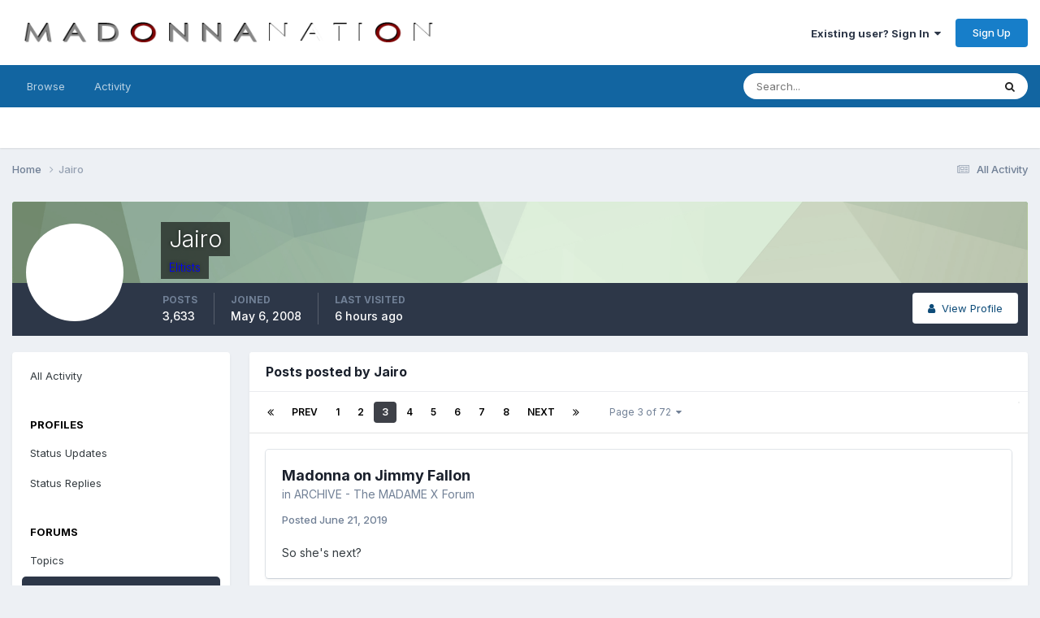

--- FILE ---
content_type: text/html;charset=UTF-8
request_url: https://forums.madonnanation.com/index.php?/profile/10822-jairo/content/page/3/&type=forums_topic_post
body_size: 14840
content:
<!DOCTYPE html>
<html lang="en-US" dir="ltr">
	<head>
		<meta charset="utf-8">
        
		<title>Jairo's Content - Page 3 - MadonnaNation.com Forums</title>
		
		
		
		

	<meta name="viewport" content="width=device-width, initial-scale=1">


	
	


	<meta name="twitter:card" content="summary" />




	
		
			
				<meta property="og:site_name" content="MadonnaNation.com Forums">
			
		
	

	
		
			
				<meta property="og:locale" content="en_US">
			
		
	


	
		<link rel="canonical" href="https://forums.madonnanation.com/index.php?/profile/10822-jairo/content/page/3/&amp;type=forums_topic_post" />
	

	
		<link rel="first" href="https://forums.madonnanation.com/index.php?/profile/10822-jairo/content/&amp;type=forums_topic_post" />
	

	
		<link rel="prev" href="https://forums.madonnanation.com/index.php?/profile/10822-jairo/content/page/2/&amp;type=forums_topic_post" />
	

	
		<link rel="next" href="https://forums.madonnanation.com/index.php?/profile/10822-jairo/content/page/4/&amp;type=forums_topic_post" />
	

	
		<link rel="last" href="https://forums.madonnanation.com/index.php?/profile/10822-jairo/content/page/72/&amp;type=forums_topic_post" />
	





<link rel="manifest" href="https://forums.madonnanation.com/index.php?/manifest.webmanifest/">
<meta name="msapplication-config" content="https://forums.madonnanation.com/index.php?/browserconfig.xml/">
<meta name="msapplication-starturl" content="/">
<meta name="application-name" content="MadonnaNation.com Forums">
<meta name="apple-mobile-web-app-title" content="MadonnaNation.com Forums">

	<meta name="theme-color" content="#ffffff">










<link rel="preload" href="//forums.madonnanation.com/applications/core/interface/font/fontawesome-webfont.woff2?v=4.7.0" as="font" crossorigin="anonymous">
		


	<link rel="preconnect" href="https://fonts.googleapis.com">
	<link rel="preconnect" href="https://fonts.gstatic.com" crossorigin>
	
		<link href="https://fonts.googleapis.com/css2?family=Inter:wght@300;400;500;600;700&display=swap" rel="stylesheet">
	



	<link rel='stylesheet' href='https://forums.madonnanation.com/uploads/css_built_1/341e4a57816af3ba440d891ca87450ff_framework.css?v=88cd7ef3a91758755446' media='all'>

	<link rel='stylesheet' href='https://forums.madonnanation.com/uploads/css_built_1/05e81b71abe4f22d6eb8d1a929494829_responsive.css?v=88cd7ef3a91758755446' media='all'>

	<link rel='stylesheet' href='https://forums.madonnanation.com/uploads/css_built_1/90eb5adf50a8c640f633d47fd7eb1778_core.css?v=88cd7ef3a91758755446' media='all'>

	<link rel='stylesheet' href='https://forums.madonnanation.com/uploads/css_built_1/5a0da001ccc2200dc5625c3f3934497d_core_responsive.css?v=88cd7ef3a91758755446' media='all'>

	<link rel='stylesheet' href='https://forums.madonnanation.com/uploads/css_built_1/ffdbd8340d5c38a97b780eeb2549bc3f_profiles.css?v=88cd7ef3a91758755446' media='all'>

	<link rel='stylesheet' href='https://forums.madonnanation.com/uploads/css_built_1/f2ef08fd7eaff94a9763df0d2e2aaa1f_streams.css?v=88cd7ef3a91758755446' media='all'>

	<link rel='stylesheet' href='https://forums.madonnanation.com/uploads/css_built_1/9be4fe0d9dd3ee2160f368f53374cd3f_leaderboard.css?v=88cd7ef3a91758755446' media='all'>

	<link rel='stylesheet' href='https://forums.madonnanation.com/uploads/css_built_1/125515e1b6f230e3adf3a20c594b0cea_profiles_responsive.css?v=88cd7ef3a91758755446' media='all'>





<link rel='stylesheet' href='https://forums.madonnanation.com/uploads/css_built_1/258adbb6e4f3e83cd3b355f84e3fa002_custom.css?v=88cd7ef3a91758755446' media='all'>




		
		

	</head>
	<body class='ipsApp ipsApp_front ipsJS_none ipsClearfix' data-controller='core.front.core.app' data-message="" data-pageApp='core' data-pageLocation='front' data-pageModule='members' data-pageController='profile' data-pageID='10822'  >
		
        

        

		<a href='#ipsLayout_mainArea' class='ipsHide' title='Go to main content on this page' accesskey='m'>Jump to content</a>
		





		<div id='ipsLayout_header' class='ipsClearfix'>
			<header>
				<div class='ipsLayout_container'>
					


<a href='https://forums.madonnanation.com/' id='elLogo' accesskey='1'><img src="https://forums.madonnanation.com/uploads/monthly_2022_06/320648919_MadonnaNation2022Logocopy.png.090d03772042a4b1dc099a9087e97c36.png" alt='MadonnaNation.com Forums'></a>

					
						

	<ul id='elUserNav' class='ipsList_inline cSignedOut ipsResponsive_showDesktop'>
		
        
		
        
        
            
            <li id='elSignInLink'>
                <a href='https://forums.madonnanation.com/index.php?/login/' data-ipsMenu-closeOnClick="false" data-ipsMenu id='elUserSignIn'>
                    Existing user? Sign In &nbsp;<i class='fa fa-caret-down'></i>
                </a>
                
<div id='elUserSignIn_menu' class='ipsMenu ipsMenu_auto ipsHide'>
	<form accept-charset='utf-8' method='post' action='https://forums.madonnanation.com/index.php?/login/'>
		<input type="hidden" name="csrfKey" value="4a5d9632a2654a9e11a9b7664968d0f4">
		<input type="hidden" name="ref" value="aHR0cHM6Ly9mb3J1bXMubWFkb25uYW5hdGlvbi5jb20vaW5kZXgucGhwPy9wcm9maWxlLzEwODIyLWphaXJvL2NvbnRlbnQvcGFnZS8zLyZ0eXBlPWZvcnVtc190b3BpY19wb3N0">
		<div data-role="loginForm">
			
			
			
				
<div class="ipsPad ipsForm ipsForm_vertical">
	<h4 class="ipsType_sectionHead">Sign In</h4>
	<br><br>
	<ul class='ipsList_reset'>
		<li class="ipsFieldRow ipsFieldRow_noLabel ipsFieldRow_fullWidth">
			
			
				<input type="text" placeholder="Display Name" name="auth" autocomplete="username">
			
		</li>
		<li class="ipsFieldRow ipsFieldRow_noLabel ipsFieldRow_fullWidth">
			<input type="password" placeholder="Password" name="password" autocomplete="current-password">
		</li>
		<li class="ipsFieldRow ipsFieldRow_checkbox ipsClearfix">
			<span class="ipsCustomInput">
				<input type="checkbox" name="remember_me" id="remember_me_checkbox" value="1" checked aria-checked="true">
				<span></span>
			</span>
			<div class="ipsFieldRow_content">
				<label class="ipsFieldRow_label" for="remember_me_checkbox">Remember me</label>
				<span class="ipsFieldRow_desc">Not recommended on shared computers</span>
			</div>
		</li>
		<li class="ipsFieldRow ipsFieldRow_fullWidth">
			<button type="submit" name="_processLogin" value="usernamepassword" class="ipsButton ipsButton_primary ipsButton_small" id="elSignIn_submit">Sign In</button>
			
				<p class="ipsType_right ipsType_small">
					
						<a href='https://forums.madonnanation.com/index.php?/lostpassword/' data-ipsDialog data-ipsDialog-title='Forgot your password?'>
					
					Forgot your password?</a>
				</p>
			
		</li>
	</ul>
</div>
			
		</div>
	</form>
</div>
            </li>
            
        
		
			<li>
				
					<a href='https://forums.madonnanation.com/index.php?/register/'  id='elRegisterButton' class='ipsButton ipsButton_normal ipsButton_primary'>Sign Up</a>
				
			</li>
		
	</ul>

						
<ul class='ipsMobileHamburger ipsList_reset ipsResponsive_hideDesktop'>
	<li data-ipsDrawer data-ipsDrawer-drawerElem='#elMobileDrawer'>
		<a href='#'>
			
			
				
			
			
			
			<i class='fa fa-navicon'></i>
		</a>
	</li>
</ul>
					
				</div>
			</header>
			

	<nav data-controller='core.front.core.navBar' class=' ipsResponsive_showDesktop'>
		<div class='ipsNavBar_primary ipsLayout_container '>
			<ul data-role="primaryNavBar" class='ipsClearfix'>
				


	
		
		
		<li  id='elNavSecondary_1' data-role="navBarItem" data-navApp="core" data-navExt="CustomItem">
			
			
				<a href="https://forums.madonnanation.com"  data-navItem-id="1" >
					Browse<span class='ipsNavBar_active__identifier'></span>
				</a>
			
			
				<ul class='ipsNavBar_secondary ipsHide' data-role='secondaryNavBar'>
					


	
		
		
		<li  id='elNavSecondary_8' data-role="navBarItem" data-navApp="forums" data-navExt="Forums">
			
			
				<a href="https://forums.madonnanation.com/index.php"  data-navItem-id="8" >
					Forums<span class='ipsNavBar_active__identifier'></span>
				</a>
			
			
		</li>
	
	

	
		
		
		<li  id='elNavSecondary_12' data-role="navBarItem" data-navApp="core" data-navExt="StaffDirectory">
			
			
				<a href="https://forums.madonnanation.com/index.php?/staff/"  data-navItem-id="12" >
					Staff<span class='ipsNavBar_active__identifier'></span>
				</a>
			
			
		</li>
	
	

	
		
		
		<li  id='elNavSecondary_13' data-role="navBarItem" data-navApp="core" data-navExt="OnlineUsers">
			
			
				<a href="https://forums.madonnanation.com/index.php?/online/"  data-navItem-id="13" >
					Online Users<span class='ipsNavBar_active__identifier'></span>
				</a>
			
			
		</li>
	
	

	
		
		
		<li  id='elNavSecondary_14' data-role="navBarItem" data-navApp="core" data-navExt="CustomItem">
			
			
				<a href="https://www.facebook.com/MadonnaNationcom-196850637067817/" target='_blank' rel="noopener" data-navItem-id="14" >
					Our Facebook Page<span class='ipsNavBar_active__identifier'></span>
				</a>
			
			
		</li>
	
	

	
	

					<li class='ipsHide' id='elNavigationMore_1' data-role='navMore'>
						<a href='#' data-ipsMenu data-ipsMenu-appendTo='#elNavigationMore_1' id='elNavigationMore_1_dropdown'>More <i class='fa fa-caret-down'></i></a>
						<ul class='ipsHide ipsMenu ipsMenu_auto' id='elNavigationMore_1_dropdown_menu' data-role='moreDropdown'></ul>
					</li>
				</ul>
			
		</li>
	
	

	
		
		
		<li  id='elNavSecondary_2' data-role="navBarItem" data-navApp="core" data-navExt="CustomItem">
			
			
				<a href="https://forums.madonnanation.com/index.php?/discover/"  data-navItem-id="2" >
					Activity<span class='ipsNavBar_active__identifier'></span>
				</a>
			
			
				<ul class='ipsNavBar_secondary ipsHide' data-role='secondaryNavBar'>
					


	
		
		
		<li  id='elNavSecondary_3' data-role="navBarItem" data-navApp="core" data-navExt="AllActivity">
			
			
				<a href="https://forums.madonnanation.com/index.php?/discover/"  data-navItem-id="3" >
					All Activity<span class='ipsNavBar_active__identifier'></span>
				</a>
			
			
		</li>
	
	

	
	

	
	

	
	

	
		
		
		<li  id='elNavSecondary_7' data-role="navBarItem" data-navApp="core" data-navExt="Search">
			
			
				<a href="https://forums.madonnanation.com/index.php?/search/"  data-navItem-id="7" >
					Search<span class='ipsNavBar_active__identifier'></span>
				</a>
			
			
		</li>
	
	

					<li class='ipsHide' id='elNavigationMore_2' data-role='navMore'>
						<a href='#' data-ipsMenu data-ipsMenu-appendTo='#elNavigationMore_2' id='elNavigationMore_2_dropdown'>More <i class='fa fa-caret-down'></i></a>
						<ul class='ipsHide ipsMenu ipsMenu_auto' id='elNavigationMore_2_dropdown_menu' data-role='moreDropdown'></ul>
					</li>
				</ul>
			
		</li>
	
	

	
	

	
	

	
	

				<li class='ipsHide' id='elNavigationMore' data-role='navMore'>
					<a href='#' data-ipsMenu data-ipsMenu-appendTo='#elNavigationMore' id='elNavigationMore_dropdown'>More</a>
					<ul class='ipsNavBar_secondary ipsHide' data-role='secondaryNavBar'>
						<li class='ipsHide' id='elNavigationMore_more' data-role='navMore'>
							<a href='#' data-ipsMenu data-ipsMenu-appendTo='#elNavigationMore_more' id='elNavigationMore_more_dropdown'>More <i class='fa fa-caret-down'></i></a>
							<ul class='ipsHide ipsMenu ipsMenu_auto' id='elNavigationMore_more_dropdown_menu' data-role='moreDropdown'></ul>
						</li>
					</ul>
				</li>
			</ul>
			

	<div id="elSearchWrapper">
		<div id='elSearch' data-controller="core.front.core.quickSearch">
			<form accept-charset='utf-8' action='//forums.madonnanation.com/index.php?/search/&amp;do=quicksearch' method='post'>
                <input type='search' id='elSearchField' placeholder='Search...' name='q' autocomplete='off' aria-label='Search'>
                <details class='cSearchFilter'>
                    <summary class='cSearchFilter__text'></summary>
                    <ul class='cSearchFilter__menu'>
                        
                        <li><label><input type="radio" name="type" value="all" ><span class='cSearchFilter__menuText'>Everywhere</span></label></li>
                        
                        
                            <li><label><input type="radio" name="type" value="core_statuses_status" checked><span class='cSearchFilter__menuText'>Status Updates</span></label></li>
                        
                            <li><label><input type="radio" name="type" value="forums_topic"><span class='cSearchFilter__menuText'>Topics</span></label></li>
                        
                            <li><label><input type="radio" name="type" value="core_members"><span class='cSearchFilter__menuText'>Members</span></label></li>
                        
                    </ul>
                </details>
				<button class='cSearchSubmit' type="submit" aria-label='Search'><i class="fa fa-search"></i></button>
			</form>
		</div>
	</div>

		</div>
	</nav>

			
<ul id='elMobileNav' class='ipsResponsive_hideDesktop' data-controller='core.front.core.mobileNav'>
	
		
			<li id='elMobileBreadcrumb'>
				<a href='https://forums.madonnanation.com/'>
					<span>Home</span>
				</a>
			</li>
		
	
	
	
	<li >
		<a data-action="defaultStream" href='https://forums.madonnanation.com/index.php?/discover/'><i class="fa fa-newspaper-o" aria-hidden="true"></i></a>
	</li>

	

	
		<li class='ipsJS_show'>
			<a href='https://forums.madonnanation.com/index.php?/search/'><i class='fa fa-search'></i></a>
		</li>
	
</ul>
		</div>
		<main id='ipsLayout_body' class='ipsLayout_container'>
			<div id='ipsLayout_contentArea'>
				<div id='ipsLayout_contentWrapper'>
					
<nav class='ipsBreadcrumb ipsBreadcrumb_top ipsFaded_withHover'>
	

	<ul class='ipsList_inline ipsPos_right'>
		
		<li >
			<a data-action="defaultStream" class='ipsType_light '  href='https://forums.madonnanation.com/index.php?/discover/'><i class="fa fa-newspaper-o" aria-hidden="true"></i> <span>All Activity</span></a>
		</li>
		
	</ul>

	<ul data-role="breadcrumbList">
		<li>
			<a title="Home" href='https://forums.madonnanation.com/'>
				<span>Home <i class='fa fa-angle-right'></i></span>
			</a>
		</li>
		
		
			<li>
				
					<a href='https://forums.madonnanation.com/index.php?/profile/10822-jairo/'>
						<span>Jairo </span>
					</a>
				
			</li>
		
	</ul>
</nav>
					
					<div id='ipsLayout_mainArea'>
						
						
						
						

	




						


<div data-controller='core.front.profile.main' id='elProfileUserContent'>
	

<header data-role="profileHeader">
    <div class='ipsPageHead_special cProfileHeaderMinimal' id='elProfileHeader' data-controller='core.global.core.coverPhoto' data-url="https://forums.madonnanation.com/index.php?/profile/10822-jairo/&amp;csrfKey=4a5d9632a2654a9e11a9b7664968d0f4" data-coverOffset='0'>
        
        <div class='ipsCoverPhoto_container' style="background-color: hsl(111, 100%, 80% )">
            <img src='https://forums.madonnanation.com/uploads/set_resources_1/84c1e40ea0e759e3f1505eb1788ddf3c_pattern.png' class='ipsCoverPhoto_photo' data-action="toggleCoverPhoto" alt=''>
        </div>
        
        
        <div class='ipsColumns ipsColumns_collapsePhone' data-hideOnCoverEdit>
            <div class='ipsColumn ipsColumn_fixed ipsColumn_narrow ipsPos_center' id='elProfilePhoto'>
                
                <a href="https://forums.madonnanation.com/uploads/monthly_2018_05/nnr9yNSc_400x400.jpg.5dd2fa1be7ec6ea3b5211efb05a84ea6.jpg" data-ipsLightbox class='ipsUserPhoto ipsUserPhoto_xlarge'>
                    <img src='https://forums.madonnanation.com/uploads/monthly_2018_05/nnr9yNSc_400x400.thumb.jpg.b23d741deab3188cc99d981deaeec7ef.jpg' alt=''>
                </a>
                
                
            </div>
            <div class='ipsColumn ipsColumn_fluid'>
                <div class='ipsPos_left ipsPad cProfileHeader_name ipsType_normal'>
                    <h1 class='ipsType_reset ipsPageHead_barText'>
                        Jairo

                        
                        
                    </h1>
                    <span>
						
						<span class='ipsPageHead_barText'><span style='color:blue'>Elitists</span></span>
					</span>
                </div>
                
                <ul class='ipsList_inline ipsPad ipsResponsive_hidePhone ipsResponsive_block ipsPos_left'>
                    
                    <li>

<div data-followApp='core' data-followArea='member' data-followID='10822'  data-controller='core.front.core.followButton'>
	
		

	
</div></li>
                    
                    
                </ul>
                
            </div>
        </div>
    </div>

    <div class='ipsGrid ipsAreaBackground ipsPad ipsResponsive_showPhone ipsResponsive_block'>
        
        
        

        
        
        <div data-role='switchView' class='ipsGrid_span12'>
            <div data-action="goToProfile" data-type='phone' class=''>
                <a href='https://forums.madonnanation.com/index.php?/profile/10822-jairo/' class='ipsButton ipsButton_veryLight ipsButton_small ipsButton_fullWidth' title="Jairo's Profile"><i class='fa fa-user'></i></a>
            </div>
            <div data-action="browseContent" data-type='phone' class='ipsHide'>
                <a href="https://forums.madonnanation.com/index.php?/profile/10822-jairo/content/" rel="nofollow" class='ipsButton ipsButton_veryLight ipsButton_small ipsButton_fullWidth'  title="Jairo's Content"><i class='fa fa-newspaper-o'></i></a>
            </div>
        </div>
    </div>

    <div id='elProfileStats' class='ipsClearfix sm:ipsPadding ipsResponsive_pull'>
        <div data-role='switchView' class='ipsResponsive_hidePhone ipsPos_right'>
            <a href='https://forums.madonnanation.com/index.php?/profile/10822-jairo/' class='ipsButton ipsButton_veryLight ipsButton_small ipsPos_right ' data-action="goToProfile" data-type='full' title="Jairo's Profile"><i class='fa fa-user'></i> <span class='ipsResponsive_showDesktop ipsResponsive_inline'>&nbsp;View Profile</span></a>
            <a href="https://forums.madonnanation.com/index.php?/profile/10822-jairo/content/" rel="nofollow" class='ipsButton ipsButton_veryLight ipsButton_small ipsPos_right ipsHide' data-action="browseContent" data-type='full' title="Jairo's Content"><i class='fa fa-newspaper-o'></i> <span class='ipsResponsive_showDesktop ipsResponsive_inline'>&nbsp;See their activity</span></a>
        </div>
        <ul class='ipsList_reset ipsFlex ipsFlex-ai:center ipsFlex-fw:wrap ipsPos_left ipsResponsive_noFloat'>
            <li>
                <h4 class='ipsType_minorHeading'>Posts</h4>
                3,633
            </li>
            <li>
                <h4 class='ipsType_minorHeading'>Joined</h4>
                <time datetime='2008-05-06T19:37:38Z' title='05/06/2008 07:37  PM' data-short='17 yr'>May 6, 2008</time>
            </li>
            
            <li>
                <h4 class='ipsType_minorHeading'>Last visited</h4>
                <span>
					
                    <time datetime='2026-01-19T17:04:08Z' title='01/19/2026 05:04  PM' data-short='6 hr'>6 hours ago</time>
				</span>
            </li>
            
            
        </ul>
    </div>
</header>
	<div data-role="profileContent" class='ipsSpacer_top'>

		<div class="ipsColumns ipsColumns_collapsePhone">
			<div class="ipsColumn ipsColumn_wide">
				<div class='ipsPadding:half ipsBox'>
					<div class="ipsSideMenu" data-ipsTabBar data-ipsTabBar-contentArea='#elUserContent' data-ipsTabBar-itemselector=".ipsSideMenu_item" data-ipsTabBar-activeClass="ipsSideMenu_itemActive" data-ipsSideMenu>
						<h3 class="ipsSideMenu_mainTitle ipsAreaBackground_light ipsType_medium">
							<a href="#user_content" class="ipsPad_double" data-action="openSideMenu"><i class="fa fa-bars"></i> &nbsp;Content Type&nbsp;<i class="fa fa-caret-down"></i></a>
						</h3>
						<div>
							<ul class="ipsSideMenu_list">
								<li><a href="https://forums.madonnanation.com/index.php?/profile/10822-jairo/content/&amp;change_section=1" class="ipsSideMenu_item ">All Activity</a></li>
							</ul>
							
								<h4 class='ipsSideMenu_subTitle'>Profiles</h4>
								<ul class="ipsSideMenu_list">
									
										<li><a href="https://forums.madonnanation.com/index.php?/profile/10822-jairo/content/&amp;type=core_statuses_status&amp;change_section=1" class="ipsSideMenu_item ">Status Updates</a></li>
									
										<li><a href="https://forums.madonnanation.com/index.php?/profile/10822-jairo/content/&amp;type=core_statuses_reply&amp;change_section=1" class="ipsSideMenu_item ">Status Replies</a></li>
									
								</ul>
							
								<h4 class='ipsSideMenu_subTitle'>Forums</h4>
								<ul class="ipsSideMenu_list">
									
										<li><a href="https://forums.madonnanation.com/index.php?/profile/10822-jairo/content/&amp;type=forums_topic&amp;change_section=1" class="ipsSideMenu_item ">Topics</a></li>
									
										<li><a href="https://forums.madonnanation.com/index.php?/profile/10822-jairo/content/&amp;type=forums_topic_post&amp;change_section=1" class="ipsSideMenu_item ipsSideMenu_itemActive">Posts</a></li>
									
								</ul>
							
						</div>			
					</div>
				</div>
			</div>
			<div class="ipsColumn ipsColumn_fluid" id='elUserContent'>
				
<div class='ipsBox'>
	<h2 class='ipsType_sectionTitle ipsType_reset'>Posts posted by Jairo</h2>
	
<div data-baseurl='https://forums.madonnanation.com/index.php?/profile/10822-jairo/content/page/3/&amp;type=forums_topic_post' data-resort='listResort' data-controller='core.global.core.table'   data-tableID='4d4fdca41097bd23a76caba3b0421fe1'>
	

	
	<div class="ipsButtonBar ipsPad_half ipsClearfix ipsClear">
		

		<ul class="ipsButtonRow ipsPos_right ipsClearfix">
			
			
		</ul>

		<div data-role="tablePagination" >
			


	
	<ul class='ipsPagination' id='elPagination_4d4fdca41097bd23a76caba3b0421fe1_2063682313' data-ipsPagination-seoPagination='true' data-pages='72' data-ipsPagination  data-ipsPagination-pages="72" data-ipsPagination-perPage='25'>
		
			
				<li class='ipsPagination_first'><a href='https://forums.madonnanation.com/index.php?/profile/10822-jairo/content/&amp;type=forums_topic_post' rel="first" data-page='1' data-ipsTooltip title='First page'><i class='fa fa-angle-double-left'></i></a></li>
				<li class='ipsPagination_prev'><a href='https://forums.madonnanation.com/index.php?/profile/10822-jairo/content/page/2/&amp;type=forums_topic_post' rel="prev" data-page='2' data-ipsTooltip title='Previous page'>Prev</a></li>
				
					<li class='ipsPagination_page'><a href='https://forums.madonnanation.com/index.php?/profile/10822-jairo/content/&amp;type=forums_topic_post' data-page='1'>1</a></li>
				
					<li class='ipsPagination_page'><a href='https://forums.madonnanation.com/index.php?/profile/10822-jairo/content/page/2/&amp;type=forums_topic_post' data-page='2'>2</a></li>
				
			
			<li class='ipsPagination_page ipsPagination_active'><a href='https://forums.madonnanation.com/index.php?/profile/10822-jairo/content/page/3/&amp;type=forums_topic_post' data-page='3'>3</a></li>
			
				
					<li class='ipsPagination_page'><a href='https://forums.madonnanation.com/index.php?/profile/10822-jairo/content/page/4/&amp;type=forums_topic_post' data-page='4'>4</a></li>
				
					<li class='ipsPagination_page'><a href='https://forums.madonnanation.com/index.php?/profile/10822-jairo/content/page/5/&amp;type=forums_topic_post' data-page='5'>5</a></li>
				
					<li class='ipsPagination_page'><a href='https://forums.madonnanation.com/index.php?/profile/10822-jairo/content/page/6/&amp;type=forums_topic_post' data-page='6'>6</a></li>
				
					<li class='ipsPagination_page'><a href='https://forums.madonnanation.com/index.php?/profile/10822-jairo/content/page/7/&amp;type=forums_topic_post' data-page='7'>7</a></li>
				
					<li class='ipsPagination_page'><a href='https://forums.madonnanation.com/index.php?/profile/10822-jairo/content/page/8/&amp;type=forums_topic_post' data-page='8'>8</a></li>
				
				<li class='ipsPagination_next'><a href='https://forums.madonnanation.com/index.php?/profile/10822-jairo/content/page/4/&amp;type=forums_topic_post' rel="next" data-page='4' data-ipsTooltip title='Next page'>Next</a></li>
				<li class='ipsPagination_last'><a href='https://forums.madonnanation.com/index.php?/profile/10822-jairo/content/page/72/&amp;type=forums_topic_post' rel="last" data-page='72' data-ipsTooltip title='Last page'><i class='fa fa-angle-double-right'></i></a></li>
			
			
				<li class='ipsPagination_pageJump'>
					<a href='#' data-ipsMenu data-ipsMenu-closeOnClick='false' data-ipsMenu-appendTo='#elPagination_4d4fdca41097bd23a76caba3b0421fe1_2063682313' id='elPagination_4d4fdca41097bd23a76caba3b0421fe1_2063682313_jump'>Page 3 of 72 &nbsp;<i class='fa fa-caret-down'></i></a>
					<div class='ipsMenu ipsMenu_narrow ipsPadding ipsHide' id='elPagination_4d4fdca41097bd23a76caba3b0421fe1_2063682313_jump_menu'>
						<form accept-charset='utf-8' method='post' action='https://forums.madonnanation.com/index.php?/profile/10822-jairo/content/&amp;type=forums_topic_post' data-role="pageJump" data-baseUrl='#'>
							<ul class='ipsForm ipsForm_horizontal'>
								<li class='ipsFieldRow'>
									<input type='number' min='1' max='72' placeholder='Page number' class='ipsField_fullWidth' name='page'>
								</li>
								<li class='ipsFieldRow ipsFieldRow_fullWidth'>
									<input type='submit' class='ipsButton_fullWidth ipsButton ipsButton_verySmall ipsButton_primary' value='Go'>
								</li>
							</ul>
						</form>
					</div>
				</li>
			
		
	</ul>

		</div>
	</div>
	

	
		
			<ol class='ipsDataList ipsClear cProfileContent ' id='elTable_a0e75107df13aaa72959019c8c25c184' data-role="tableRows">
				

	
	<li class='ipsMargin ipsDataItem ipsDataItem_autoWidth' data-rowID='2810712'>
		<article id='elComment_2810712' class='ipsComment ipsBox ipsBox--child  ipsClearfix ipsClear '>

			

			<div id='comment-2810712_wrap' class='ipsComment_content ipsType_normal ipsClearfix'>	
				<div class='ipsComment_header ipsPadding_top ipsFlex ipsFlex-fd:row-reverse ipsFlex-ai:start ipsFlex-jc:between sm:ipsFlex-fd:column'>
					<div class='ipsComment_toolWrap ipsFlex-flex:00'>
						
						<ul class='ipsList_reset ipsComment_tools'>
							
							
						</ul>
					</div>
					


<div class='sm:ipsMargin_top:double'>
	<h3 class='ipsType_sectionHead ipsType_break'>
		
			
		
			<a href='https://forums.madonnanation.com/index.php?/topic/58761-madonna-on-jimmy-fallon/&amp;do=findComment&amp;comment=2810712' title='View the topic Madonna on Jimmy Fallon'>Madonna on Jimmy Fallon</a>
		
	</h3>
	<p class='ipsType_normal ipsType_light ipsType_blendLinks ipsType_reset'>in <a href='https://forums.madonnanation.com/index.php?/forum/53-archive-the-madame-x-forum/'>ARCHIVE - The MADAME X Forum</a></p>
</div>
				</div>
				
				<div class=''>
					<div class='ipsPadding_horizontal ipsPadding_bottom ipsPadding_top:half'>
						
						<p class='ipsComment_meta ipsType_light ipsType_medium ipsType_blendLinks'>
							<a href='https://forums.madonnanation.com/index.php?/topic/58761-madonna-on-jimmy-fallon/&amp;do=findComment&amp;comment=2810712' class='ipsType_blendLinks'>Posted <time datetime='2019-06-21T03:46:52Z' title='06/21/2019 03:46  AM' data-short='6 yr'>June 21, 2019</time></a>
							
														
						</p>
						

						<div data-role='commentContent' class='ipsType_break ipsType_richText ipsContained ipsMargin_top' data-controller='core.front.core.lightboxedImages'>
							
							<p>
	So she's next?
</p>
						</div>
					</div>
					
				</div>		
			</div>
		</article>
	</li>

	
	<li class='ipsMargin ipsDataItem ipsDataItem_autoWidth' data-rowID='2810550'>
		<article id='elComment_2810550' class='ipsComment ipsBox ipsBox--child  ipsClearfix ipsClear '>

			

			<div id='comment-2810550_wrap' class='ipsComment_content ipsType_normal ipsClearfix'>	
				<div class='ipsComment_header ipsPadding_top ipsFlex ipsFlex-fd:row-reverse ipsFlex-ai:start ipsFlex-jc:between sm:ipsFlex-fd:column'>
					<div class='ipsComment_toolWrap ipsFlex-flex:00'>
						
						<ul class='ipsList_reset ipsComment_tools'>
							
							
						</ul>
					</div>
					


<div class='sm:ipsMargin_top:double'>
	<h3 class='ipsType_sectionHead ipsType_break'>
		
			
		
			<a href='https://forums.madonnanation.com/index.php?/topic/58761-madonna-on-jimmy-fallon/&amp;do=findComment&amp;comment=2810550' title='View the topic Madonna on Jimmy Fallon'>Madonna on Jimmy Fallon</a>
		
	</h3>
	<p class='ipsType_normal ipsType_light ipsType_blendLinks ipsType_reset'>in <a href='https://forums.madonnanation.com/index.php?/forum/53-archive-the-madame-x-forum/'>ARCHIVE - The MADAME X Forum</a></p>
</div>
				</div>
				
				<div class=''>
					<div class='ipsPadding_horizontal ipsPadding_bottom ipsPadding_top:half'>
						
						<p class='ipsComment_meta ipsType_light ipsType_medium ipsType_blendLinks'>
							<a href='https://forums.madonnanation.com/index.php?/topic/58761-madonna-on-jimmy-fallon/&amp;do=findComment&amp;comment=2810550' class='ipsType_blendLinks'>Posted <time datetime='2019-06-20T23:13:52Z' title='06/20/2019 11:13  PM' data-short='6 yr'>June 20, 2019</time></a>
							
														
						</p>
						

						<div data-role='commentContent' class='ipsType_break ipsType_richText ipsContained ipsMargin_top' data-controller='core.front.core.lightboxedImages'>
							
							
<blockquote class="ipsQuote" data-gramm="false" data-ipsquote="" data-ipsquote-contentapp="forums" data-ipsquote-contentclass="forums_Topic" data-ipsquote-contentcommentid="2810516" data-ipsquote-contentid="58761" data-ipsquote-contenttype="forums" data-ipsquote-timestamp="1561070672" data-ipsquote-userid="17894" data-ipsquote-username="Gaudet">
	<div class="ipsQuote_citation">
		29 minutes ago, Gaudet said:
	</div>

	<div class="ipsQuote_contents ipsClearfix" data-gramm="false">
		<div class="ipsEmbeddedOther" contenteditable="false">
			<iframe allowfullscreen="" class="ipsEmbed_finishedLoading" data-controller="core.front.core.autosizeiframe" data-embedid="embed8176367469" scrolling="no" src="https://forums.madonnanation.com/index.php?app=core&amp;module=system&amp;controller=embed&amp;url=https://twitter.com/madonnabr2/status/1141834163605200897" style="overflow: hidden; height: 693px;"></iframe>
		</div>

		<p>
			 
		</p>
	</div>
</blockquote>

<p>
	Another Queen of Life dress <span><img alt=":wow:" data-emoticon="true" src="https://forums.madonnanation.com/uploads/emoticons/default_disco.gif" title=":wow:"></span>
</p>

						</div>
					</div>
					
				</div>		
			</div>
		</article>
	</li>

	
	<li class='ipsMargin ipsDataItem ipsDataItem_autoWidth' data-rowID='2808042'>
		<article id='elComment_2808042' class='ipsComment ipsBox ipsBox--child  ipsClearfix ipsClear '>

			

			<div id='comment-2808042_wrap' class='ipsComment_content ipsType_normal ipsClearfix'>	
				<div class='ipsComment_header ipsPadding_top ipsFlex ipsFlex-fd:row-reverse ipsFlex-ai:start ipsFlex-jc:between sm:ipsFlex-fd:column'>
					<div class='ipsComment_toolWrap ipsFlex-flex:00'>
						
						<ul class='ipsList_reset ipsComment_tools'>
							
							
						</ul>
					</div>
					


<div class='sm:ipsMargin_top:double'>
	<h3 class='ipsType_sectionHead ipsType_break'>
		
			
		
			<a href='https://forums.madonnanation.com/index.php?/topic/58581-madonna-nyc-pride-confirmed/&amp;do=findComment&amp;comment=2808042' title='View the topic Madonna @ NYC pride - CONFIRMED !'>Madonna @ NYC pride - CONFIRMED !</a>
		
	</h3>
	<p class='ipsType_normal ipsType_light ipsType_blendLinks ipsType_reset'>in <a href='https://forums.madonnanation.com/index.php?/forum/53-archive-the-madame-x-forum/'>ARCHIVE - The MADAME X Forum</a></p>
</div>
				</div>
				
				<div class=''>
					<div class='ipsPadding_horizontal ipsPadding_bottom ipsPadding_top:half'>
						
						<p class='ipsComment_meta ipsType_light ipsType_medium ipsType_blendLinks'>
							<a href='https://forums.madonnanation.com/index.php?/topic/58581-madonna-nyc-pride-confirmed/&amp;do=findComment&amp;comment=2808042' class='ipsType_blendLinks'>Posted <time datetime='2019-06-18T20:37:20Z' title='06/18/2019 08:37  PM' data-short='6 yr'>June 18, 2019</time></a>
							
														
						</p>
						

						<div data-role='commentContent' class='ipsType_break ipsType_richText ipsContained ipsMargin_top' data-controller='core.front.core.lightboxedImages'>
							
							
<p>
	*Performs at Pride*
</p>

<p>
	*Sings her least gayest song ever* 
</p>

						</div>
					</div>
					
				</div>		
			</div>
		</article>
	</li>

	
	<li class='ipsMargin ipsDataItem ipsDataItem_autoWidth' data-rowID='2807205'>
		<article id='elComment_2807205' class='ipsComment ipsBox ipsBox--child  ipsClearfix ipsClear '>

			

			<div id='comment-2807205_wrap' class='ipsComment_content ipsType_normal ipsClearfix'>	
				<div class='ipsComment_header ipsPadding_top ipsFlex ipsFlex-fd:row-reverse ipsFlex-ai:start ipsFlex-jc:between sm:ipsFlex-fd:column'>
					<div class='ipsComment_toolWrap ipsFlex-flex:00'>
						
						<ul class='ipsList_reset ipsComment_tools'>
							
							
						</ul>
					</div>
					


<div class='sm:ipsMargin_top:double'>
	<h3 class='ipsType_sectionHead ipsType_break'>
		
			
		
			<a href='https://forums.madonnanation.com/index.php?/topic/58807-pitchfork-shit-job-review/&amp;do=findComment&amp;comment=2807205' title='View the topic Pitchfork (s)hit-job review'>Pitchfork (s)hit-job review</a>
		
	</h3>
	<p class='ipsType_normal ipsType_light ipsType_blendLinks ipsType_reset'>in <a href='https://forums.madonnanation.com/index.php?/forum/53-archive-the-madame-x-forum/'>ARCHIVE - The MADAME X Forum</a></p>
</div>
				</div>
				
				<div class=''>
					<div class='ipsPadding_horizontal ipsPadding_bottom ipsPadding_top:half'>
						
						<p class='ipsComment_meta ipsType_light ipsType_medium ipsType_blendLinks'>
							<a href='https://forums.madonnanation.com/index.php?/topic/58807-pitchfork-shit-job-review/&amp;do=findComment&amp;comment=2807205' class='ipsType_blendLinks'>Posted <time datetime='2019-06-18T05:42:43Z' title='06/18/2019 05:42  AM' data-short='6 yr'>June 18, 2019</time></a>
							
														
						</p>
						

						<div data-role='commentContent' class='ipsType_break ipsType_richText ipsContained ipsMargin_top' data-controller='core.front.core.lightboxedImages'>
							
							<p>
	Disgusting review. DISGUSTING.
</p>
						</div>
					</div>
					
				</div>		
			</div>
		</article>
	</li>

	
	<li class='ipsMargin ipsDataItem ipsDataItem_autoWidth' data-rowID='2807069'>
		<article id='elComment_2807069' class='ipsComment ipsBox ipsBox--child  ipsClearfix ipsClear '>

			

			<div id='comment-2807069_wrap' class='ipsComment_content ipsType_normal ipsClearfix'>	
				<div class='ipsComment_header ipsPadding_top ipsFlex ipsFlex-fd:row-reverse ipsFlex-ai:start ipsFlex-jc:between sm:ipsFlex-fd:column'>
					<div class='ipsComment_toolWrap ipsFlex-flex:00'>
						
						<ul class='ipsList_reset ipsComment_tools'>
							
							
						</ul>
					</div>
					


<div class='sm:ipsMargin_top:double'>
	<h3 class='ipsType_sectionHead ipsType_break'>
		
			
		
			<a href='https://forums.madonnanation.com/index.php?/topic/58801-god-control-video-out-now/&amp;do=findComment&amp;comment=2807069' title='View the topic God Control video - OUT NOW!!!'>God Control video - OUT NOW!!!</a>
		
	</h3>
	<p class='ipsType_normal ipsType_light ipsType_blendLinks ipsType_reset'>in <a href='https://forums.madonnanation.com/index.php?/forum/53-archive-the-madame-x-forum/'>ARCHIVE - The MADAME X Forum</a></p>
</div>
				</div>
				
				<div class=''>
					<div class='ipsPadding_horizontal ipsPadding_bottom ipsPadding_top:half'>
						
						<p class='ipsComment_meta ipsType_light ipsType_medium ipsType_blendLinks'>
							<a href='https://forums.madonnanation.com/index.php?/topic/58801-god-control-video-out-now/&amp;do=findComment&amp;comment=2807069' class='ipsType_blendLinks'>Posted <time datetime='2019-06-18T01:30:43Z' title='06/18/2019 01:30  AM' data-short='6 yr'>June 18, 2019</time></a>
							
														
						</p>
						

						<div data-role='commentContent' class='ipsType_break ipsType_richText ipsContained ipsMargin_top' data-controller='core.front.core.lightboxedImages'>
							
							<p>
	A new Jonas masterpiece is coming <span><img alt=":wow:" data-emoticon="true" src="https://forums.madonnanation.com/uploads/emoticons/default_disco.gif" title=":wow:"></span>
</p>
						</div>
					</div>
					
				</div>		
			</div>
		</article>
	</li>

	
	<li class='ipsMargin ipsDataItem ipsDataItem_autoWidth' data-rowID='2806758'>
		<article id='elComment_2806758' class='ipsComment ipsBox ipsBox--child  ipsClearfix ipsClear '>

			

			<div id='comment-2806758_wrap' class='ipsComment_content ipsType_normal ipsClearfix'>	
				<div class='ipsComment_header ipsPadding_top ipsFlex ipsFlex-fd:row-reverse ipsFlex-ai:start ipsFlex-jc:between sm:ipsFlex-fd:column'>
					<div class='ipsComment_toolWrap ipsFlex-flex:00'>
						
						<ul class='ipsList_reset ipsComment_tools'>
							
							
						</ul>
					</div>
					


<div class='sm:ipsMargin_top:double'>
	<h3 class='ipsType_sectionHead ipsType_break'>
		
			
		
			<a href='https://forums.madonnanation.com/index.php?/topic/58801-god-control-video-out-now/&amp;do=findComment&amp;comment=2806758' title='View the topic God Control video - OUT NOW!!!'>God Control video - OUT NOW!!!</a>
		
	</h3>
	<p class='ipsType_normal ipsType_light ipsType_blendLinks ipsType_reset'>in <a href='https://forums.madonnanation.com/index.php?/forum/53-archive-the-madame-x-forum/'>ARCHIVE - The MADAME X Forum</a></p>
</div>
				</div>
				
				<div class=''>
					<div class='ipsPadding_horizontal ipsPadding_bottom ipsPadding_top:half'>
						
						<p class='ipsComment_meta ipsType_light ipsType_medium ipsType_blendLinks'>
							<a href='https://forums.madonnanation.com/index.php?/topic/58801-god-control-video-out-now/&amp;do=findComment&amp;comment=2806758' class='ipsType_blendLinks'>Posted <time datetime='2019-06-17T20:29:38Z' title='06/17/2019 08:29  PM' data-short='6 yr'>June 17, 2019</time></a>
							
														
						</p>
						

						<div data-role='commentContent' class='ipsType_break ipsType_richText ipsContained ipsMargin_top' data-controller='core.front.core.lightboxedImages'>
							
							
<p>
	Lol @ people complaining about a violent video. Song is called God Control and talks about gun regulations. What did you expect? The Teletubbies and Spongebob Squarepants talking about guns?
</p>

<p>
	Jesus...
</p>

<p>
	 
</p>

						</div>
					</div>
					
				</div>		
			</div>
		</article>
	</li>

	
	<li class='ipsMargin ipsDataItem ipsDataItem_autoWidth' data-rowID='2806680'>
		<article id='elComment_2806680' class='ipsComment ipsBox ipsBox--child  ipsClearfix ipsClear '>

			

			<div id='comment-2806680_wrap' class='ipsComment_content ipsType_normal ipsClearfix'>	
				<div class='ipsComment_header ipsPadding_top ipsFlex ipsFlex-fd:row-reverse ipsFlex-ai:start ipsFlex-jc:between sm:ipsFlex-fd:column'>
					<div class='ipsComment_toolWrap ipsFlex-flex:00'>
						
						<ul class='ipsList_reset ipsComment_tools'>
							
							
						</ul>
					</div>
					


<div class='sm:ipsMargin_top:double'>
	<h3 class='ipsType_sectionHead ipsType_break'>
		
			
		
			<a href='https://forums.madonnanation.com/index.php?/topic/58801-god-control-video-out-now/&amp;do=findComment&amp;comment=2806680' title='View the topic God Control video - OUT NOW!!!'>God Control video - OUT NOW!!!</a>
		
	</h3>
	<p class='ipsType_normal ipsType_light ipsType_blendLinks ipsType_reset'>in <a href='https://forums.madonnanation.com/index.php?/forum/53-archive-the-madame-x-forum/'>ARCHIVE - The MADAME X Forum</a></p>
</div>
				</div>
				
				<div class=''>
					<div class='ipsPadding_horizontal ipsPadding_bottom ipsPadding_top:half'>
						
						<p class='ipsComment_meta ipsType_light ipsType_medium ipsType_blendLinks'>
							<a href='https://forums.madonnanation.com/index.php?/topic/58801-god-control-video-out-now/&amp;do=findComment&amp;comment=2806680' class='ipsType_blendLinks'>Posted <time datetime='2019-06-17T19:59:53Z' title='06/17/2019 07:59  PM' data-short='6 yr'>June 17, 2019</time></a>
							
														
						</p>
						

						<div data-role='commentContent' class='ipsType_break ipsType_richText ipsContained ipsMargin_top' data-controller='core.front.core.lightboxedImages'>
							
							
<p>
	DO WE CARE ABOUT WHAT THE GP THINK ABOUT THIS? NO.
</p>

<p>
	DO WE WANT A VIDEO WHERE MADONNA IS PUSHING BUTTONS AGAIN!? FELL THE FUCKING YEAHHHHHHHHHHHHHHHH!!!!!
</p>

<p>
	I'm so proud of you, Madonna <span><img alt=":wow:" data-emoticon="true" src="https://forums.madonnanation.com/uploads/emoticons/default_disco.gif" title=":wow:"></span>
</p>

						</div>
					</div>
					
				</div>		
			</div>
		</article>
	</li>

	
	<li class='ipsMargin ipsDataItem ipsDataItem_autoWidth' data-rowID='2805778'>
		<article id='elComment_2805778' class='ipsComment ipsBox ipsBox--child  ipsClearfix ipsClear '>

			

			<div id='comment-2805778_wrap' class='ipsComment_content ipsType_normal ipsClearfix'>	
				<div class='ipsComment_header ipsPadding_top ipsFlex ipsFlex-fd:row-reverse ipsFlex-ai:start ipsFlex-jc:between sm:ipsFlex-fd:column'>
					<div class='ipsComment_toolWrap ipsFlex-flex:00'>
						
						<ul class='ipsList_reset ipsComment_tools'>
							
							
						</ul>
					</div>
					


<div class='sm:ipsMargin_top:double'>
	<h3 class='ipsType_sectionHead ipsType_break'>
		
			
		
			<a href='https://forums.madonnanation.com/index.php?/topic/58718-%E2%80%9Cextreme-occident%E2%80%9D-thread/&amp;do=findComment&amp;comment=2805778' title='View the topic “Extreme Occident” thread'>“Extreme Occident” thread</a>
		
	</h3>
	<p class='ipsType_normal ipsType_light ipsType_blendLinks ipsType_reset'>in <a href='https://forums.madonnanation.com/index.php?/forum/53-archive-the-madame-x-forum/'>ARCHIVE - The MADAME X Forum</a></p>
</div>
				</div>
				
				<div class=''>
					<div class='ipsPadding_horizontal ipsPadding_bottom ipsPadding_top:half'>
						
						<p class='ipsComment_meta ipsType_light ipsType_medium ipsType_blendLinks'>
							<a href='https://forums.madonnanation.com/index.php?/topic/58718-%E2%80%9Cextreme-occident%E2%80%9D-thread/&amp;do=findComment&amp;comment=2805778' class='ipsType_blendLinks'>Posted <time datetime='2019-06-16T22:10:26Z' title='06/16/2019 10:10  PM' data-short='6 yr'>June 16, 2019</time></a>
							
														
						</p>
						

						<div data-role='commentContent' class='ipsType_break ipsType_richText ipsContained ipsMargin_top' data-controller='core.front.core.lightboxedImages'>
							
							<p>
	Ok, this is my favorite song from Madame X. It's bold, it's a statement, it's delicate, it's fragile. The guitars, the piano, the percussion, the trap beats. This is everything and I can't wait to see her performing this song on tour.
</p>
						</div>
					</div>
					
				</div>		
			</div>
		</article>
	</li>

	
	<li class='ipsMargin ipsDataItem ipsDataItem_autoWidth' data-rowID='2805608'>
		<article id='elComment_2805608' class='ipsComment ipsBox ipsBox--child  ipsClearfix ipsClear '>

			

			<div id='comment-2805608_wrap' class='ipsComment_content ipsType_normal ipsClearfix'>	
				<div class='ipsComment_header ipsPadding_top ipsFlex ipsFlex-fd:row-reverse ipsFlex-ai:start ipsFlex-jc:between sm:ipsFlex-fd:column'>
					<div class='ipsComment_toolWrap ipsFlex-flex:00'>
						
						<ul class='ipsList_reset ipsComment_tools'>
							
							
						</ul>
					</div>
					


<div class='sm:ipsMargin_top:double'>
	<h3 class='ipsType_sectionHead ipsType_break'>
		
			
		
			<a href='https://forums.madonnanation.com/index.php?/topic/58761-madonna-on-jimmy-fallon/&amp;do=findComment&amp;comment=2805608' title='View the topic Madonna on Jimmy Fallon'>Madonna on Jimmy Fallon</a>
		
	</h3>
	<p class='ipsType_normal ipsType_light ipsType_blendLinks ipsType_reset'>in <a href='https://forums.madonnanation.com/index.php?/forum/53-archive-the-madame-x-forum/'>ARCHIVE - The MADAME X Forum</a></p>
</div>
				</div>
				
				<div class=''>
					<div class='ipsPadding_horizontal ipsPadding_bottom ipsPadding_top:half'>
						
						<p class='ipsComment_meta ipsType_light ipsType_medium ipsType_blendLinks'>
							<a href='https://forums.madonnanation.com/index.php?/topic/58761-madonna-on-jimmy-fallon/&amp;do=findComment&amp;comment=2805608' class='ipsType_blendLinks'>Posted <time datetime='2019-06-16T17:48:56Z' title='06/16/2019 05:48  PM' data-short='6 yr'>June 16, 2019</time></a>
							
														
						</p>
						

						<div data-role='commentContent' class='ipsType_break ipsType_richText ipsContained ipsMargin_top' data-controller='core.front.core.lightboxedImages'>
							
							<p>
	I read somewhere that she's performing. Is that true?
</p>
						</div>
					</div>
					
				</div>		
			</div>
		</article>
	</li>

	
	<li class='ipsMargin ipsDataItem ipsDataItem_autoWidth' data-rowID='2803940'>
		<article id='elComment_2803940' class='ipsComment ipsBox ipsBox--child  ipsClearfix ipsClear '>

			

			<div id='comment-2803940_wrap' class='ipsComment_content ipsType_normal ipsClearfix'>	
				<div class='ipsComment_header ipsPadding_top ipsFlex ipsFlex-fd:row-reverse ipsFlex-ai:start ipsFlex-jc:between sm:ipsFlex-fd:column'>
					<div class='ipsComment_toolWrap ipsFlex-flex:00'>
						
						<ul class='ipsList_reset ipsComment_tools'>
							
							
						</ul>
					</div>
					


<div class='sm:ipsMargin_top:double'>
	<h3 class='ipsType_sectionHead ipsType_break'>
		
			
		
			<a href='https://forums.madonnanation.com/index.php?/topic/58702-madame-x-album-reviews/&amp;do=findComment&amp;comment=2803940' title='View the topic MADAME X album reviews'>MADAME X album reviews</a>
		
	</h3>
	<p class='ipsType_normal ipsType_light ipsType_blendLinks ipsType_reset'>in <a href='https://forums.madonnanation.com/index.php?/forum/53-archive-the-madame-x-forum/'>ARCHIVE - The MADAME X Forum</a></p>
</div>
				</div>
				
				<div class=''>
					<div class='ipsPadding_horizontal ipsPadding_bottom ipsPadding_top:half'>
						
						<p class='ipsComment_meta ipsType_light ipsType_medium ipsType_blendLinks'>
							<a href='https://forums.madonnanation.com/index.php?/topic/58702-madame-x-album-reviews/&amp;do=findComment&amp;comment=2803940' class='ipsType_blendLinks'>Posted <time datetime='2019-06-15T02:57:02Z' title='06/15/2019 02:57  AM' data-short='6 yr'>June 15, 2019</time></a>
							
														
						</p>
						

						<div data-role='commentContent' class='ipsType_break ipsType_richText ipsContained ipsMargin_top' data-controller='core.front.core.lightboxedImages'>
							
							
<p>
	Madame X is already the 3rd most discussed album of 2019 on Metacritic <img src="https://cdn.jsdelivr.net/gh/twitter/twemoji@14.0.2/assets/72x72/1f44f.png" class="ipsEmoji" alt="👏"></p>

<p>
	<img class="ipsImage ipsImage_thumbnailed" data-fileid="28056" data-ratio="67.86" data-unique="ockbgimpp" width="669" alt="image.png" src="https://forums.madonnanation.com/uploads/monthly_2019_06/image.png.d2bbc77328cd7c65144ba4edc18c26f7.png"></p>

						</div>
					</div>
					
				</div>		
			</div>
		</article>
	</li>

	
	<li class='ipsMargin ipsDataItem ipsDataItem_autoWidth' data-rowID='2803927'>
		<article id='elComment_2803927' class='ipsComment ipsBox ipsBox--child  ipsClearfix ipsClear '>

			

			<div id='comment-2803927_wrap' class='ipsComment_content ipsType_normal ipsClearfix'>	
				<div class='ipsComment_header ipsPadding_top ipsFlex ipsFlex-fd:row-reverse ipsFlex-ai:start ipsFlex-jc:between sm:ipsFlex-fd:column'>
					<div class='ipsComment_toolWrap ipsFlex-flex:00'>
						
						<ul class='ipsList_reset ipsComment_tools'>
							
							
						</ul>
					</div>
					


<div class='sm:ipsMargin_top:double'>
	<h3 class='ipsType_sectionHead ipsType_break'>
		
			
		
			<a href='https://forums.madonnanation.com/index.php?/topic/58676-madonna-graham-norton-show-june-14th/&amp;do=findComment&amp;comment=2803927' title='View the topic Madonna @ Graham Norton show (June 14th)'>Madonna @ Graham Norton show (June 14th)</a>
		
	</h3>
	<p class='ipsType_normal ipsType_light ipsType_blendLinks ipsType_reset'>in <a href='https://forums.madonnanation.com/index.php?/forum/53-archive-the-madame-x-forum/'>ARCHIVE - The MADAME X Forum</a></p>
</div>
				</div>
				
				<div class=''>
					<div class='ipsPadding_horizontal ipsPadding_bottom ipsPadding_top:half'>
						
						<p class='ipsComment_meta ipsType_light ipsType_medium ipsType_blendLinks'>
							<a href='https://forums.madonnanation.com/index.php?/topic/58676-madonna-graham-norton-show-june-14th/&amp;do=findComment&amp;comment=2803927' class='ipsType_blendLinks'>Posted <time datetime='2019-06-15T02:36:57Z' title='06/15/2019 02:36  AM' data-short='6 yr'>June 15, 2019</time></a>
							
														
						</p>
						

						<div data-role='commentContent' class='ipsType_break ipsType_richText ipsContained ipsMargin_top' data-controller='core.front.core.lightboxedImages'>
							
							
<blockquote class="ipsQuote" data-gramm="false" data-ipsquote="" data-ipsquote-contentapp="forums" data-ipsquote-contentclass="forums_Topic" data-ipsquote-contentcommentid="2803924" data-ipsquote-contentid="58676" data-ipsquote-contenttype="forums" data-ipsquote-timestamp="1560566137" data-ipsquote-userid="25805" data-ipsquote-username="Silverfox">
	<div class="ipsQuote_citation">
		1 minute ago, Silverfox said:
	</div>

	<div class="ipsQuote_contents ipsClearfix" data-gramm="false">
		<p>
			Anyone who doesn't follow @madonnaoutfits on Instagram should check it out 
		</p>
	</div>
</blockquote>

<p>
	Incredible account!
</p>

						</div>
					</div>
					
				</div>		
			</div>
		</article>
	</li>

	
	<li class='ipsMargin ipsDataItem ipsDataItem_autoWidth' data-rowID='2803920'>
		<article id='elComment_2803920' class='ipsComment ipsBox ipsBox--child  ipsClearfix ipsClear '>

			

			<div id='comment-2803920_wrap' class='ipsComment_content ipsType_normal ipsClearfix'>	
				<div class='ipsComment_header ipsPadding_top ipsFlex ipsFlex-fd:row-reverse ipsFlex-ai:start ipsFlex-jc:between sm:ipsFlex-fd:column'>
					<div class='ipsComment_toolWrap ipsFlex-flex:00'>
						
						<ul class='ipsList_reset ipsComment_tools'>
							
							
						</ul>
					</div>
					


<div class='sm:ipsMargin_top:double'>
	<h3 class='ipsType_sectionHead ipsType_break'>
		
			
		
			<a href='https://forums.madonnanation.com/index.php?/topic/58676-madonna-graham-norton-show-june-14th/&amp;do=findComment&amp;comment=2803920' title='View the topic Madonna @ Graham Norton show (June 14th)'>Madonna @ Graham Norton show (June 14th)</a>
		
	</h3>
	<p class='ipsType_normal ipsType_light ipsType_blendLinks ipsType_reset'>in <a href='https://forums.madonnanation.com/index.php?/forum/53-archive-the-madame-x-forum/'>ARCHIVE - The MADAME X Forum</a></p>
</div>
				</div>
				
				<div class=''>
					<div class='ipsPadding_horizontal ipsPadding_bottom ipsPadding_top:half'>
						
						<p class='ipsComment_meta ipsType_light ipsType_medium ipsType_blendLinks'>
							<a href='https://forums.madonnanation.com/index.php?/topic/58676-madonna-graham-norton-show-june-14th/&amp;do=findComment&amp;comment=2803920' class='ipsType_blendLinks'>Posted <time datetime='2019-06-15T02:28:19Z' title='06/15/2019 02:28  AM' data-short='6 yr'>June 15, 2019</time></a>
							
														
						</p>
						

						<div data-role='commentContent' class='ipsType_break ipsType_richText ipsContained ipsMargin_top' data-controller='core.front.core.lightboxedImages'>
							
							
<blockquote class="ipsQuote" data-gramm="false" data-ipsquote="" data-ipsquote-contentapp="forums" data-ipsquote-contentclass="forums_Topic" data-ipsquote-contentcommentid="2803834" data-ipsquote-contentid="58676" data-ipsquote-contenttype="forums" data-ipsquote-timestamp="1560557534" data-ipsquote-userid="926" data-ipsquote-username="Flip The Switch">
	<div class="ipsQuote_citation">
		2 hours ago, Flip The Switch said:
	</div>

	<div class="ipsQuote_contents ipsClearfix" data-gramm="false">
		<p>
			She seemed very uncomfortable with that corset and sometimes felt like she was out of breath. 
		</p>
	</div>
</blockquote>

<p>
	It is distracting tbh. It made the grillz look comfortable.
</p>

						</div>
					</div>
					
				</div>		
			</div>
		</article>
	</li>

	
	<li class='ipsMargin ipsDataItem ipsDataItem_autoWidth' data-rowID='2803655'>
		<article id='elComment_2803655' class='ipsComment ipsBox ipsBox--child  ipsClearfix ipsClear '>

			

			<div id='comment-2803655_wrap' class='ipsComment_content ipsType_normal ipsClearfix'>	
				<div class='ipsComment_header ipsPadding_top ipsFlex ipsFlex-fd:row-reverse ipsFlex-ai:start ipsFlex-jc:between sm:ipsFlex-fd:column'>
					<div class='ipsComment_toolWrap ipsFlex-flex:00'>
						
						<ul class='ipsList_reset ipsComment_tools'>
							
							
						</ul>
					</div>
					


<div class='sm:ipsMargin_top:double'>
	<h3 class='ipsType_sectionHead ipsType_break'>
		
			
		
			<a href='https://forums.madonnanation.com/index.php?/topic/58719-%E2%80%9Cfaz-gostoso%E2%80%9D-thread/&amp;do=findComment&amp;comment=2803655' title='View the topic “Faz Gostoso” thread'>“Faz Gostoso” thread</a>
		
	</h3>
	<p class='ipsType_normal ipsType_light ipsType_blendLinks ipsType_reset'>in <a href='https://forums.madonnanation.com/index.php?/forum/53-archive-the-madame-x-forum/'>ARCHIVE - The MADAME X Forum</a></p>
</div>
				</div>
				
				<div class=''>
					<div class='ipsPadding_horizontal ipsPadding_bottom ipsPadding_top:half'>
						
						<p class='ipsComment_meta ipsType_light ipsType_medium ipsType_blendLinks'>
							<a href='https://forums.madonnanation.com/index.php?/topic/58719-%E2%80%9Cfaz-gostoso%E2%80%9D-thread/&amp;do=findComment&amp;comment=2803655' class='ipsType_blendLinks'>Posted <time datetime='2019-06-14T21:33:39Z' title='06/14/2019 09:33  PM' data-short='6 yr'>June 14, 2019</time></a>
							
														
						</p>
						

						<div data-role='commentContent' class='ipsType_break ipsType_richText ipsContained ipsMargin_top' data-controller='core.front.core.lightboxedImages'>
							
							<p>
	Almost 700k views on YouTube. INSANE.
</p>
						</div>
					</div>
					
				</div>		
			</div>
		</article>
	</li>

	
	<li class='ipsMargin ipsDataItem ipsDataItem_autoWidth' data-rowID='2803334'>
		<article id='elComment_2803334' class='ipsComment ipsBox ipsBox--child  ipsClearfix ipsClear '>

			

			<div id='comment-2803334_wrap' class='ipsComment_content ipsType_normal ipsClearfix'>	
				<div class='ipsComment_header ipsPadding_top ipsFlex ipsFlex-fd:row-reverse ipsFlex-ai:start ipsFlex-jc:between sm:ipsFlex-fd:column'>
					<div class='ipsComment_toolWrap ipsFlex-flex:00'>
						
						<ul class='ipsList_reset ipsComment_tools'>
							
							
						</ul>
					</div>
					


<div class='sm:ipsMargin_top:double'>
	<h3 class='ipsType_sectionHead ipsType_break'>
		
			
		
			<a href='https://forums.madonnanation.com/index.php?/topic/58718-%E2%80%9Cextreme-occident%E2%80%9D-thread/&amp;do=findComment&amp;comment=2803334' title='View the topic “Extreme Occident” thread'>“Extreme Occident” thread</a>
		
	</h3>
	<p class='ipsType_normal ipsType_light ipsType_blendLinks ipsType_reset'>in <a href='https://forums.madonnanation.com/index.php?/forum/53-archive-the-madame-x-forum/'>ARCHIVE - The MADAME X Forum</a></p>
</div>
				</div>
				
				<div class=''>
					<div class='ipsPadding_horizontal ipsPadding_bottom ipsPadding_top:half'>
						
						<p class='ipsComment_meta ipsType_light ipsType_medium ipsType_blendLinks'>
							<a href='https://forums.madonnanation.com/index.php?/topic/58718-%E2%80%9Cextreme-occident%E2%80%9D-thread/&amp;do=findComment&amp;comment=2803334' class='ipsType_blendLinks'>Posted <time datetime='2019-06-14T17:14:20Z' title='06/14/2019 05:14  PM' data-short='6 yr'>June 14, 2019</time></a>
							
														
						</p>
						

						<div data-role='commentContent' class='ipsType_break ipsType_richText ipsContained ipsMargin_top' data-controller='core.front.core.lightboxedImages'>
							
							<p>
	MY PERSONAL FAVORITE FROM THE ALBUM! <span><img alt=":wow:" data-emoticon="true" src="https://forums.madonnanation.com/uploads/emoticons/default_disco.gif" title=":wow:"></span>
</p>
						</div>
					</div>
					
				</div>		
			</div>
		</article>
	</li>

	
	<li class='ipsMargin ipsDataItem ipsDataItem_autoWidth' data-rowID='2802579'>
		<article id='elComment_2802579' class='ipsComment ipsBox ipsBox--child  ipsClearfix ipsClear '>

			

			<div id='comment-2802579_wrap' class='ipsComment_content ipsType_normal ipsClearfix'>	
				<div class='ipsComment_header ipsPadding_top ipsFlex ipsFlex-fd:row-reverse ipsFlex-ai:start ipsFlex-jc:between sm:ipsFlex-fd:column'>
					<div class='ipsComment_toolWrap ipsFlex-flex:00'>
						
						<ul class='ipsList_reset ipsComment_tools'>
							
							
						</ul>
					</div>
					


<div class='sm:ipsMargin_top:double'>
	<h3 class='ipsType_sectionHead ipsType_break'>
		
			
		
			<a href='https://forums.madonnanation.com/index.php?/topic/58727-madame-x-album-general-discussion/&amp;do=findComment&amp;comment=2802579' title='View the topic Madame X album general discussion'>Madame X album general discussion</a>
		
	</h3>
	<p class='ipsType_normal ipsType_light ipsType_blendLinks ipsType_reset'>in <a href='https://forums.madonnanation.com/index.php?/forum/53-archive-the-madame-x-forum/'>ARCHIVE - The MADAME X Forum</a></p>
</div>
				</div>
				
				<div class=''>
					<div class='ipsPadding_horizontal ipsPadding_bottom ipsPadding_top:half'>
						
						<p class='ipsComment_meta ipsType_light ipsType_medium ipsType_blendLinks'>
							<a href='https://forums.madonnanation.com/index.php?/topic/58727-madame-x-album-general-discussion/&amp;do=findComment&amp;comment=2802579' class='ipsType_blendLinks'>Posted <time datetime='2019-06-14T06:54:24Z' title='06/14/2019 06:54  AM' data-short='6 yr'>June 14, 2019</time></a>
							
														
						</p>
						

						<div data-role='commentContent' class='ipsType_break ipsType_richText ipsContained ipsMargin_top' data-controller='core.front.core.lightboxedImages'>
							
							
<p>
	<strong>5 POLITICAL SONGS IN A ROW</strong>
</p>

<p>
	DARK BALLET
</p>

<p>
	GOD CONTROL
</p>

<p>
	FUTURE
</p>

<p>
	BATUKA
</p>

<p>
	KILLERS WHO ARE PARTYING
</p>

<p>
	<strong>ONLY MADONNA. YOUR FAVES COULD NEVER. NEVER.</strong>
</p>

						</div>
					</div>
					
				</div>		
			</div>
		</article>
	</li>

	
	<li class='ipsMargin ipsDataItem ipsDataItem_autoWidth' data-rowID='2802563'>
		<article id='elComment_2802563' class='ipsComment ipsBox ipsBox--child  ipsClearfix ipsClear '>

			

			<div id='comment-2802563_wrap' class='ipsComment_content ipsType_normal ipsClearfix'>	
				<div class='ipsComment_header ipsPadding_top ipsFlex ipsFlex-fd:row-reverse ipsFlex-ai:start ipsFlex-jc:between sm:ipsFlex-fd:column'>
					<div class='ipsComment_toolWrap ipsFlex-flex:00'>
						
						<ul class='ipsList_reset ipsComment_tools'>
							
							
						</ul>
					</div>
					


<div class='sm:ipsMargin_top:double'>
	<h3 class='ipsType_sectionHead ipsType_break'>
		
			
		
			<a href='https://forums.madonnanation.com/index.php?/topic/58727-madame-x-album-general-discussion/&amp;do=findComment&amp;comment=2802563' title='View the topic Madame X album general discussion'>Madame X album general discussion</a>
		
	</h3>
	<p class='ipsType_normal ipsType_light ipsType_blendLinks ipsType_reset'>in <a href='https://forums.madonnanation.com/index.php?/forum/53-archive-the-madame-x-forum/'>ARCHIVE - The MADAME X Forum</a></p>
</div>
				</div>
				
				<div class=''>
					<div class='ipsPadding_horizontal ipsPadding_bottom ipsPadding_top:half'>
						
						<p class='ipsComment_meta ipsType_light ipsType_medium ipsType_blendLinks'>
							<a href='https://forums.madonnanation.com/index.php?/topic/58727-madame-x-album-general-discussion/&amp;do=findComment&amp;comment=2802563' class='ipsType_blendLinks'>Posted <time datetime='2019-06-14T06:37:48Z' title='06/14/2019 06:37  AM' data-short='6 yr'>June 14, 2019</time></a>
							
														
						</p>
						

						<div data-role='commentContent' class='ipsType_break ipsType_richText ipsContained ipsMargin_top' data-controller='core.front.core.lightboxedImages'>
							
							
<p>
	I CAN'T SLEEP AND I HAVE A JOB INTERVIEW IN 7 HOURS.
</p>

<p>
	I AM SLAYED, MADAME X.
</p>

<p>
	THE WAIT WAS WORTH IT.
</p>

<p>
	LONG LIVE THE SUPREME QUEEN OF POP.
</p>

						</div>
					</div>
					
				</div>		
			</div>
		</article>
	</li>

	
	<li class='ipsMargin ipsDataItem ipsDataItem_autoWidth' data-rowID='2802287'>
		<article id='elComment_2802287' class='ipsComment ipsBox ipsBox--child  ipsClearfix ipsClear '>

			

			<div id='comment-2802287_wrap' class='ipsComment_content ipsType_normal ipsClearfix'>	
				<div class='ipsComment_header ipsPadding_top ipsFlex ipsFlex-fd:row-reverse ipsFlex-ai:start ipsFlex-jc:between sm:ipsFlex-fd:column'>
					<div class='ipsComment_toolWrap ipsFlex-flex:00'>
						
						<ul class='ipsList_reset ipsComment_tools'>
							
							
						</ul>
					</div>
					


<div class='sm:ipsMargin_top:double'>
	<h3 class='ipsType_sectionHead ipsType_break'>
		
			
		
			<a href='https://forums.madonnanation.com/index.php?/topic/58732-an-audience-with-madonna-alexandra-palace/&amp;do=findComment&amp;comment=2802287' title='View the topic An Audience with Madonna (Alexandra Palace)'>An Audience with Madonna (Alexandra Palace)</a>
		
	</h3>
	<p class='ipsType_normal ipsType_light ipsType_blendLinks ipsType_reset'>in <a href='https://forums.madonnanation.com/index.php?/forum/53-archive-the-madame-x-forum/'>ARCHIVE - The MADAME X Forum</a></p>
</div>
				</div>
				
				<div class=''>
					<div class='ipsPadding_horizontal ipsPadding_bottom ipsPadding_top:half'>
						
						<p class='ipsComment_meta ipsType_light ipsType_medium ipsType_blendLinks'>
							<a href='https://forums.madonnanation.com/index.php?/topic/58732-an-audience-with-madonna-alexandra-palace/&amp;do=findComment&amp;comment=2802287' class='ipsType_blendLinks'>Posted <time datetime='2019-06-14T03:33:22Z' title='06/14/2019 03:33  AM' data-short='6 yr'>June 14, 2019</time></a>
							
														
						</p>
						

						<div data-role='commentContent' class='ipsType_break ipsType_richText ipsContained ipsMargin_top' data-controller='core.front.core.lightboxedImages'>
							
							
<blockquote class="ipsQuote" data-gramm="false" data-ipsquote="" data-ipsquote-contentapp="forums" data-ipsquote-contentclass="forums_Topic" data-ipsquote-contentcommentid="2801995" data-ipsquote-contentid="58732" data-ipsquote-contenttype="forums" data-ipsquote-timestamp="1560465956" data-ipsquote-userid="3433" data-ipsquote-username="Nikki">
	<div class="ipsQuote_citation">
		4 hours ago, Nikki said:
	</div>

	<div class="ipsQuote_contents ipsClearfix" data-gramm="false">
		<div class="ipsEmbeddedOther" contenteditable="false">
			<iframe allowfullscreen="" class="ipsEmbed_finishedLoading" data-controller="core.front.core.autosizeiframe" data-embedid="embed7657526498" scrolling="no" src="https://forums.madonnanation.com/index.php?app=core&amp;module=system&amp;controller=embed&amp;url=https://twitter.com/IliaMizani/status/1139298386937634816" style="overflow: hidden; height: 197px;"></iframe>
		</div>

		<p>
			 
		</p>
	</div>
</blockquote>

<p>
	Could it be The Bad Girl from Mario Vargas Llosa?
</p>

						</div>
					</div>
					
				</div>		
			</div>
		</article>
	</li>

	
	<li class='ipsMargin ipsDataItem ipsDataItem_autoWidth' data-rowID='2802266'>
		<article id='elComment_2802266' class='ipsComment ipsBox ipsBox--child  ipsClearfix ipsClear '>

			

			<div id='comment-2802266_wrap' class='ipsComment_content ipsType_normal ipsClearfix'>	
				<div class='ipsComment_header ipsPadding_top ipsFlex ipsFlex-fd:row-reverse ipsFlex-ai:start ipsFlex-jc:between sm:ipsFlex-fd:column'>
					<div class='ipsComment_toolWrap ipsFlex-flex:00'>
						
						<ul class='ipsList_reset ipsComment_tools'>
							
							
						</ul>
					</div>
					


<div class='sm:ipsMargin_top:double'>
	<h3 class='ipsType_sectionHead ipsType_break'>
		
			
		
			<a href='https://forums.madonnanation.com/index.php?/topic/58727-madame-x-album-general-discussion/&amp;do=findComment&amp;comment=2802266' title='View the topic Madame X album general discussion'>Madame X album general discussion</a>
		
	</h3>
	<p class='ipsType_normal ipsType_light ipsType_blendLinks ipsType_reset'>in <a href='https://forums.madonnanation.com/index.php?/forum/53-archive-the-madame-x-forum/'>ARCHIVE - The MADAME X Forum</a></p>
</div>
				</div>
				
				<div class=''>
					<div class='ipsPadding_horizontal ipsPadding_bottom ipsPadding_top:half'>
						
						<p class='ipsComment_meta ipsType_light ipsType_medium ipsType_blendLinks'>
							<a href='https://forums.madonnanation.com/index.php?/topic/58727-madame-x-album-general-discussion/&amp;do=findComment&amp;comment=2802266' class='ipsType_blendLinks'>Posted <time datetime='2019-06-14T03:16:11Z' title='06/14/2019 03:16  AM' data-short='6 yr'>June 14, 2019</time></a>
							
														
						</p>
						

						<div data-role='commentContent' class='ipsType_break ipsType_richText ipsContained ipsMargin_top' data-controller='core.front.core.lightboxedImages'>
							
							<p>
	Do you think she will release something on YouTube in the midnight?
</p>
						</div>
					</div>
					
				</div>		
			</div>
		</article>
	</li>

	
	<li class='ipsMargin ipsDataItem ipsDataItem_autoWidth' data-rowID='2802229'>
		<article id='elComment_2802229' class='ipsComment ipsBox ipsBox--child  ipsClearfix ipsClear '>

			

			<div id='comment-2802229_wrap' class='ipsComment_content ipsType_normal ipsClearfix'>	
				<div class='ipsComment_header ipsPadding_top ipsFlex ipsFlex-fd:row-reverse ipsFlex-ai:start ipsFlex-jc:between sm:ipsFlex-fd:column'>
					<div class='ipsComment_toolWrap ipsFlex-flex:00'>
						
						<ul class='ipsList_reset ipsComment_tools'>
							
							
						</ul>
					</div>
					


<div class='sm:ipsMargin_top:double'>
	<h3 class='ipsType_sectionHead ipsType_break'>
		
			
		
			<a href='https://forums.madonnanation.com/index.php?/topic/58730-anyone-else-waiting-until-friday/&amp;do=findComment&amp;comment=2802229' title='View the topic Anyone else waiting until Friday?'>Anyone else waiting until Friday?</a>
		
	</h3>
	<p class='ipsType_normal ipsType_light ipsType_blendLinks ipsType_reset'>in <a href='https://forums.madonnanation.com/index.php?/forum/53-archive-the-madame-x-forum/'>ARCHIVE - The MADAME X Forum</a></p>
</div>
				</div>
				
				<div class=''>
					<div class='ipsPadding_horizontal ipsPadding_bottom ipsPadding_top:half'>
						
						<p class='ipsComment_meta ipsType_light ipsType_medium ipsType_blendLinks'>
							<a href='https://forums.madonnanation.com/index.php?/topic/58730-anyone-else-waiting-until-friday/&amp;do=findComment&amp;comment=2802229' class='ipsType_blendLinks'>Posted <time datetime='2019-06-14T02:18:38Z' title='06/14/2019 02:18  AM' data-short='6 yr'>June 14, 2019</time></a>
							
														
						</p>
						

						<div data-role='commentContent' class='ipsType_break ipsType_richText ipsContained ipsMargin_top' data-controller='core.front.core.lightboxedImages'>
							
							
<blockquote class="ipsQuote" data-gramm="false" data-ipsquote="" data-ipsquote-contentapp="forums" data-ipsquote-contentclass="forums_Topic" data-ipsquote-contentcommentid="2802219" data-ipsquote-contentid="58730" data-ipsquote-contenttype="forums" data-ipsquote-timestamp="1560478057" data-ipsquote-userid="13527" data-ipsquote-username="IsaacHarris">
	<div class="ipsQuote_citation">
		10 minutes ago, IsaacHarris said:
	</div>

	<div class="ipsQuote_contents ipsClearfix" data-gramm="false">
		<p>
			Moi! Whenever a new albums on the way, I avoid this forum just so I'm not tempted <img src="https://cdn.jsdelivr.net/gh/twitter/twemoji@14.0.2/assets/72x72/1f606.png" class="ipsEmoji" alt="😆"></p>

		<p>
			I've only heard <em><strong>Crave</strong></em>, <em><strong>Future</strong></em>, &amp; <strong><em>Medellín </em></strong>so far (all three are FAB, of course).
		</p>
	</div>
</blockquote>

<p>
	OMG WELCOME!!!
</p>

						</div>
					</div>
					
				</div>		
			</div>
		</article>
	</li>

	
	<li class='ipsMargin ipsDataItem ipsDataItem_autoWidth' data-rowID='2802105'>
		<article id='elComment_2802105' class='ipsComment ipsBox ipsBox--child  ipsClearfix ipsClear '>

			

			<div id='comment-2802105_wrap' class='ipsComment_content ipsType_normal ipsClearfix'>	
				<div class='ipsComment_header ipsPadding_top ipsFlex ipsFlex-fd:row-reverse ipsFlex-ai:start ipsFlex-jc:between sm:ipsFlex-fd:column'>
					<div class='ipsComment_toolWrap ipsFlex-flex:00'>
						
						<ul class='ipsList_reset ipsComment_tools'>
							
							
						</ul>
					</div>
					


<div class='sm:ipsMargin_top:double'>
	<h3 class='ipsType_sectionHead ipsType_break'>
		
			
		
			<a href='https://forums.madonnanation.com/index.php?/topic/58727-madame-x-album-general-discussion/&amp;do=findComment&amp;comment=2802105' title='View the topic Madame X album general discussion'>Madame X album general discussion</a>
		
	</h3>
	<p class='ipsType_normal ipsType_light ipsType_blendLinks ipsType_reset'>in <a href='https://forums.madonnanation.com/index.php?/forum/53-archive-the-madame-x-forum/'>ARCHIVE - The MADAME X Forum</a></p>
</div>
				</div>
				
				<div class=''>
					<div class='ipsPadding_horizontal ipsPadding_bottom ipsPadding_top:half'>
						
						<p class='ipsComment_meta ipsType_light ipsType_medium ipsType_blendLinks'>
							<a href='https://forums.madonnanation.com/index.php?/topic/58727-madame-x-album-general-discussion/&amp;do=findComment&amp;comment=2802105' class='ipsType_blendLinks'>Posted <time datetime='2019-06-14T00:09:36Z' title='06/14/2019 12:09  AM' data-short='6 yr'>June 14, 2019</time></a>
							
														
						</p>
						

						<div data-role='commentContent' class='ipsType_break ipsType_richText ipsContained ipsMargin_top' data-controller='core.front.core.lightboxedImages'>
							
							<p>
	Europeans are loving the album on Twitter! #MadameX
</p>
						</div>
					</div>
					
				</div>		
			</div>
		</article>
	</li>

	
	<li class='ipsMargin ipsDataItem ipsDataItem_autoWidth' data-rowID='2802103'>
		<article id='elComment_2802103' class='ipsComment ipsBox ipsBox--child  ipsClearfix ipsClear '>

			

			<div id='comment-2802103_wrap' class='ipsComment_content ipsType_normal ipsClearfix'>	
				<div class='ipsComment_header ipsPadding_top ipsFlex ipsFlex-fd:row-reverse ipsFlex-ai:start ipsFlex-jc:between sm:ipsFlex-fd:column'>
					<div class='ipsComment_toolWrap ipsFlex-flex:00'>
						
						<ul class='ipsList_reset ipsComment_tools'>
							
							
						</ul>
					</div>
					


<div class='sm:ipsMargin_top:double'>
	<h3 class='ipsType_sectionHead ipsType_break'>
		
			
		
			<a href='https://forums.madonnanation.com/index.php?/topic/58702-madame-x-album-reviews/&amp;do=findComment&amp;comment=2802103' title='View the topic MADAME X album reviews'>MADAME X album reviews</a>
		
	</h3>
	<p class='ipsType_normal ipsType_light ipsType_blendLinks ipsType_reset'>in <a href='https://forums.madonnanation.com/index.php?/forum/53-archive-the-madame-x-forum/'>ARCHIVE - The MADAME X Forum</a></p>
</div>
				</div>
				
				<div class=''>
					<div class='ipsPadding_horizontal ipsPadding_bottom ipsPadding_top:half'>
						
						<p class='ipsComment_meta ipsType_light ipsType_medium ipsType_blendLinks'>
							<a href='https://forums.madonnanation.com/index.php?/topic/58702-madame-x-album-reviews/&amp;do=findComment&amp;comment=2802103' class='ipsType_blendLinks'>Posted <time datetime='2019-06-14T00:09:02Z' title='06/14/2019 12:09  AM' data-short='6 yr'>June 14, 2019</time></a>
							
														
						</p>
						

						<div data-role='commentContent' class='ipsType_break ipsType_richText ipsContained ipsMargin_top' data-controller='core.front.core.lightboxedImages'>
							
							<p>
	Go on Twitter. Europeans are LOVING the album!! #MadameX
</p>
						</div>
					</div>
					
				</div>		
			</div>
		</article>
	</li>

	
	<li class='ipsMargin ipsDataItem ipsDataItem_autoWidth' data-rowID='2802039'>
		<article id='elComment_2802039' class='ipsComment ipsBox ipsBox--child  ipsClearfix ipsClear '>

			

			<div id='comment-2802039_wrap' class='ipsComment_content ipsType_normal ipsClearfix'>	
				<div class='ipsComment_header ipsPadding_top ipsFlex ipsFlex-fd:row-reverse ipsFlex-ai:start ipsFlex-jc:between sm:ipsFlex-fd:column'>
					<div class='ipsComment_toolWrap ipsFlex-flex:00'>
						
						<ul class='ipsList_reset ipsComment_tools'>
							
							
						</ul>
					</div>
					


<div class='sm:ipsMargin_top:double'>
	<h3 class='ipsType_sectionHead ipsType_break'>
		
			
		
			<a href='https://forums.madonnanation.com/index.php?/topic/58727-madame-x-album-general-discussion/&amp;do=findComment&amp;comment=2802039' title='View the topic Madame X album general discussion'>Madame X album general discussion</a>
		
	</h3>
	<p class='ipsType_normal ipsType_light ipsType_blendLinks ipsType_reset'>in <a href='https://forums.madonnanation.com/index.php?/forum/53-archive-the-madame-x-forum/'>ARCHIVE - The MADAME X Forum</a></p>
</div>
				</div>
				
				<div class=''>
					<div class='ipsPadding_horizontal ipsPadding_bottom ipsPadding_top:half'>
						
						<p class='ipsComment_meta ipsType_light ipsType_medium ipsType_blendLinks'>
							<a href='https://forums.madonnanation.com/index.php?/topic/58727-madame-x-album-general-discussion/&amp;do=findComment&amp;comment=2802039' class='ipsType_blendLinks'>Posted <time datetime='2019-06-13T23:19:45Z' title='06/13/2019 11:19  PM' data-short='6 yr'>June 13, 2019</time></a>
							
														
						</p>
						

						<div data-role='commentContent' class='ipsType_break ipsType_richText ipsContained ipsMargin_top' data-controller='core.front.core.lightboxedImages'>
							
							<p>
	Less than six hours for me!
</p>
						</div>
					</div>
					
				</div>		
			</div>
		</article>
	</li>

	
	<li class='ipsMargin ipsDataItem ipsDataItem_autoWidth' data-rowID='2802025'>
		<article id='elComment_2802025' class='ipsComment ipsBox ipsBox--child  ipsClearfix ipsClear '>

			

			<div id='comment-2802025_wrap' class='ipsComment_content ipsType_normal ipsClearfix'>	
				<div class='ipsComment_header ipsPadding_top ipsFlex ipsFlex-fd:row-reverse ipsFlex-ai:start ipsFlex-jc:between sm:ipsFlex-fd:column'>
					<div class='ipsComment_toolWrap ipsFlex-flex:00'>
						
						<ul class='ipsList_reset ipsComment_tools'>
							
							
						</ul>
					</div>
					


<div class='sm:ipsMargin_top:double'>
	<h3 class='ipsType_sectionHead ipsType_break'>
		
			
		
			<a href='https://forums.madonnanation.com/index.php?/topic/58761-madonna-on-jimmy-fallon/&amp;do=findComment&amp;comment=2802025' title='View the topic Madonna on Jimmy Fallon'>Madonna on Jimmy Fallon</a>
		
	</h3>
	<p class='ipsType_normal ipsType_light ipsType_blendLinks ipsType_reset'>in <a href='https://forums.madonnanation.com/index.php?/forum/53-archive-the-madame-x-forum/'>ARCHIVE - The MADAME X Forum</a></p>
</div>
				</div>
				
				<div class=''>
					<div class='ipsPadding_horizontal ipsPadding_bottom ipsPadding_top:half'>
						
						<p class='ipsComment_meta ipsType_light ipsType_medium ipsType_blendLinks'>
							<a href='https://forums.madonnanation.com/index.php?/topic/58761-madonna-on-jimmy-fallon/&amp;do=findComment&amp;comment=2802025' class='ipsType_blendLinks'>Posted <time datetime='2019-06-13T23:11:12Z' title='06/13/2019 11:11  PM' data-short='6 yr'>June 13, 2019</time></a>
							
														
						</p>
						

						<div data-role='commentContent' class='ipsType_break ipsType_richText ipsContained ipsMargin_top' data-controller='core.front.core.lightboxedImages'>
							
							<p>
	YAS!!!
</p>
						</div>
					</div>
					
				</div>		
			</div>
		</article>
	</li>

	
	<li class='ipsMargin ipsDataItem ipsDataItem_autoWidth' data-rowID='2801811'>
		<article id='elComment_2801811' class='ipsComment ipsBox ipsBox--child  ipsClearfix ipsClear '>

			

			<div id='comment-2801811_wrap' class='ipsComment_content ipsType_normal ipsClearfix'>	
				<div class='ipsComment_header ipsPadding_top ipsFlex ipsFlex-fd:row-reverse ipsFlex-ai:start ipsFlex-jc:between sm:ipsFlex-fd:column'>
					<div class='ipsComment_toolWrap ipsFlex-flex:00'>
						
						<ul class='ipsList_reset ipsComment_tools'>
							
							
						</ul>
					</div>
					


<div class='sm:ipsMargin_top:double'>
	<h3 class='ipsType_sectionHead ipsType_break'>
		
			
		
			<a href='https://forums.madonnanation.com/index.php?/topic/58730-anyone-else-waiting-until-friday/&amp;do=findComment&amp;comment=2801811' title='View the topic Anyone else waiting until Friday?'>Anyone else waiting until Friday?</a>
		
	</h3>
	<p class='ipsType_normal ipsType_light ipsType_blendLinks ipsType_reset'>in <a href='https://forums.madonnanation.com/index.php?/forum/53-archive-the-madame-x-forum/'>ARCHIVE - The MADAME X Forum</a></p>
</div>
				</div>
				
				<div class=''>
					<div class='ipsPadding_horizontal ipsPadding_bottom ipsPadding_top:half'>
						
						<p class='ipsComment_meta ipsType_light ipsType_medium ipsType_blendLinks'>
							<a href='https://forums.madonnanation.com/index.php?/topic/58730-anyone-else-waiting-until-friday/&amp;do=findComment&amp;comment=2801811' class='ipsType_blendLinks'>Posted <time datetime='2019-06-13T20:16:01Z' title='06/13/2019 08:16  PM' data-short='6 yr'>June 13, 2019</time></a>
							
														
						</p>
						

						<div data-role='commentContent' class='ipsType_break ipsType_richText ipsContained ipsMargin_top' data-controller='core.front.core.lightboxedImages'>
							
							<p>
	9 hours!!!
</p>
						</div>
					</div>
					
				</div>		
			</div>
		</article>
	</li>

	
	<li class='ipsMargin ipsDataItem ipsDataItem_autoWidth' data-rowID='2801506'>
		<article id='elComment_2801506' class='ipsComment ipsBox ipsBox--child  ipsClearfix ipsClear '>

			

			<div id='comment-2801506_wrap' class='ipsComment_content ipsType_normal ipsClearfix'>	
				<div class='ipsComment_header ipsPadding_top ipsFlex ipsFlex-fd:row-reverse ipsFlex-ai:start ipsFlex-jc:between sm:ipsFlex-fd:column'>
					<div class='ipsComment_toolWrap ipsFlex-flex:00'>
						
						<ul class='ipsList_reset ipsComment_tools'>
							
							
						</ul>
					</div>
					


<div class='sm:ipsMargin_top:double'>
	<h3 class='ipsType_sectionHead ipsType_break'>
		
			
		
			<a href='https://forums.madonnanation.com/index.php?/topic/58752-madonna-world-of-madame-x-documentary-on-amazon-prime/&amp;do=findComment&amp;comment=2801506' title='View the topic Madonna - World of Madame X (Documentary on Amazon Prime)'>Madonna - World of Madame X (Documentary on Amazon Prime)</a>
		
	</h3>
	<p class='ipsType_normal ipsType_light ipsType_blendLinks ipsType_reset'>in <a href='https://forums.madonnanation.com/index.php?/forum/53-archive-the-madame-x-forum/'>ARCHIVE - The MADAME X Forum</a></p>
</div>
				</div>
				
				<div class=''>
					<div class='ipsPadding_horizontal ipsPadding_bottom ipsPadding_top:half'>
						
						<p class='ipsComment_meta ipsType_light ipsType_medium ipsType_blendLinks'>
							<a href='https://forums.madonnanation.com/index.php?/topic/58752-madonna-world-of-madame-x-documentary-on-amazon-prime/&amp;do=findComment&amp;comment=2801506' class='ipsType_blendLinks'>Posted <time datetime='2019-06-13T14:51:16Z' title='06/13/2019 02:51  PM' data-short='6 yr'>June 13, 2019</time></a>
							
														
						</p>
						

						<div data-role='commentContent' class='ipsType_break ipsType_richText ipsContained ipsMargin_top' data-controller='core.front.core.lightboxedImages'>
							
							
<p>
	Madonna gave an interview to Jenesaispop, a huge Spanish blog about music, movies and artists.
</p>

<p>
	During the interview she pretty much confirms that there's a visual about Madame X coming out soon:
</p>

<blockquote class="ipsQuote" data-gramm="false" data-ipsquote="">
	<div class="ipsQuote_citation">
		Quote
	</div>

	<div class="ipsQuote_contents ipsClearfix" data-gramm="false">
		<p>
			The artist sighs relieved - or does "as if", causing some complicity - when I indicate that the album sounds cohesive. Was it because of the sequence, the type of beats, instruments? <strong>"They are also the themes of the songs. I tried to have a connection in everything. That's why you have to see the piece that Nuno has made and that shows that each song is connected to the next in one way or another. Sometimes it's an instrument, a letter, a beat, a story, the language ... but every song has a thread that connects it in some way with the next, "</strong>he says, while teaching me to properly pronounce the word" cohesive ". Madame X is a teacher.
		</p>
	</div>
</blockquote>

<p>
	 
</p>

<p>
	You can read the whole thing here: <a href="https://jenesaispop.com/2019/06/13/365239/madonna-me-preocupa-el-exito-pero-no-queria-hacer-un-disco-de-canciones-pop-formulaicas/" ipsnoembed="true" rel="external nofollow">https://jenesaispop.com/2019/06/13/365239/madonna-me-preocupa-el-exito-pero-no-queria-hacer-un-disco-de-canciones-pop-formulaicas/</a>
</p>

						</div>
					</div>
					
				</div>		
			</div>
		</article>
	</li>

			</ol>
		

	
	<div class="ipsButtonBar ipsPad_half ipsClearfix ipsClear " data-role="tablePagination">
		


	
	<ul class='ipsPagination' id='elPagination_4d4fdca41097bd23a76caba3b0421fe1_1216642814' data-ipsPagination-seoPagination='true' data-pages='72' data-ipsPagination  data-ipsPagination-pages="72" data-ipsPagination-perPage='25'>
		
			
				<li class='ipsPagination_first'><a href='https://forums.madonnanation.com/index.php?/profile/10822-jairo/content/&amp;type=forums_topic_post' rel="first" data-page='1' data-ipsTooltip title='First page'><i class='fa fa-angle-double-left'></i></a></li>
				<li class='ipsPagination_prev'><a href='https://forums.madonnanation.com/index.php?/profile/10822-jairo/content/page/2/&amp;type=forums_topic_post' rel="prev" data-page='2' data-ipsTooltip title='Previous page'>Prev</a></li>
				
					<li class='ipsPagination_page'><a href='https://forums.madonnanation.com/index.php?/profile/10822-jairo/content/&amp;type=forums_topic_post' data-page='1'>1</a></li>
				
					<li class='ipsPagination_page'><a href='https://forums.madonnanation.com/index.php?/profile/10822-jairo/content/page/2/&amp;type=forums_topic_post' data-page='2'>2</a></li>
				
			
			<li class='ipsPagination_page ipsPagination_active'><a href='https://forums.madonnanation.com/index.php?/profile/10822-jairo/content/page/3/&amp;type=forums_topic_post' data-page='3'>3</a></li>
			
				
					<li class='ipsPagination_page'><a href='https://forums.madonnanation.com/index.php?/profile/10822-jairo/content/page/4/&amp;type=forums_topic_post' data-page='4'>4</a></li>
				
					<li class='ipsPagination_page'><a href='https://forums.madonnanation.com/index.php?/profile/10822-jairo/content/page/5/&amp;type=forums_topic_post' data-page='5'>5</a></li>
				
					<li class='ipsPagination_page'><a href='https://forums.madonnanation.com/index.php?/profile/10822-jairo/content/page/6/&amp;type=forums_topic_post' data-page='6'>6</a></li>
				
					<li class='ipsPagination_page'><a href='https://forums.madonnanation.com/index.php?/profile/10822-jairo/content/page/7/&amp;type=forums_topic_post' data-page='7'>7</a></li>
				
					<li class='ipsPagination_page'><a href='https://forums.madonnanation.com/index.php?/profile/10822-jairo/content/page/8/&amp;type=forums_topic_post' data-page='8'>8</a></li>
				
				<li class='ipsPagination_next'><a href='https://forums.madonnanation.com/index.php?/profile/10822-jairo/content/page/4/&amp;type=forums_topic_post' rel="next" data-page='4' data-ipsTooltip title='Next page'>Next</a></li>
				<li class='ipsPagination_last'><a href='https://forums.madonnanation.com/index.php?/profile/10822-jairo/content/page/72/&amp;type=forums_topic_post' rel="last" data-page='72' data-ipsTooltip title='Last page'><i class='fa fa-angle-double-right'></i></a></li>
			
			
				<li class='ipsPagination_pageJump'>
					<a href='#' data-ipsMenu data-ipsMenu-closeOnClick='false' data-ipsMenu-appendTo='#elPagination_4d4fdca41097bd23a76caba3b0421fe1_1216642814' id='elPagination_4d4fdca41097bd23a76caba3b0421fe1_1216642814_jump'>Page 3 of 72 &nbsp;<i class='fa fa-caret-down'></i></a>
					<div class='ipsMenu ipsMenu_narrow ipsPadding ipsHide' id='elPagination_4d4fdca41097bd23a76caba3b0421fe1_1216642814_jump_menu'>
						<form accept-charset='utf-8' method='post' action='https://forums.madonnanation.com/index.php?/profile/10822-jairo/content/&amp;type=forums_topic_post' data-role="pageJump" data-baseUrl='#'>
							<ul class='ipsForm ipsForm_horizontal'>
								<li class='ipsFieldRow'>
									<input type='number' min='1' max='72' placeholder='Page number' class='ipsField_fullWidth' name='page'>
								</li>
								<li class='ipsFieldRow ipsFieldRow_fullWidth'>
									<input type='submit' class='ipsButton_fullWidth ipsButton ipsButton_verySmall ipsButton_primary' value='Go'>
								</li>
							</ul>
						</form>
					</div>
				</li>
			
		
	</ul>

	</div>
</div>
</div>
			</div>
		</div>

	</div>
</div>

						


					</div>
					


					
<nav class='ipsBreadcrumb ipsBreadcrumb_bottom ipsFaded_withHover'>
	
		


	

	<ul class='ipsList_inline ipsPos_right'>
		
		<li >
			<a data-action="defaultStream" class='ipsType_light '  href='https://forums.madonnanation.com/index.php?/discover/'><i class="fa fa-newspaper-o" aria-hidden="true"></i> <span>All Activity</span></a>
		</li>
		
	</ul>

	<ul data-role="breadcrumbList">
		<li>
			<a title="Home" href='https://forums.madonnanation.com/'>
				<span>Home <i class='fa fa-angle-right'></i></span>
			</a>
		</li>
		
		
			<li>
				
					<a href='https://forums.madonnanation.com/index.php?/profile/10822-jairo/'>
						<span>Jairo </span>
					</a>
				
			</li>
		
	</ul>
</nav>
				</div>
			</div>
			
		</main>
		<footer id='ipsLayout_footer' class='ipsClearfix'>
			<div class='ipsLayout_container'>
				
				

<ul id='elFooterSocialLinks' class='ipsList_inline ipsType_center ipsSpacer_top'>
	

	
		<li class='cUserNav_icon'>
			<a href='https://www.facebook.com/MadonnaNation/' target='_blank' class='cShareLink cShareLink_facebook' rel='noopener noreferrer'><i class='fa fa-facebook'></i></a>
        </li>
	

</ul>


<ul class='ipsList_inline ipsType_center ipsSpacer_top' id="elFooterLinks">
	
	
	
	
		<li>
			<a href='#elNavTheme_menu' id='elNavTheme' data-ipsMenu data-ipsMenu-above>Theme <i class='fa fa-caret-down'></i></a>
			<ul id='elNavTheme_menu' class='ipsMenu ipsMenu_selectable ipsHide'>
			
				<li class='ipsMenu_item ipsMenu_itemChecked'>
					<form action="//forums.madonnanation.com/index.php?/theme/&amp;csrfKey=4a5d9632a2654a9e11a9b7664968d0f4" method="post">
					<input type="hidden" name="ref" value="aHR0cHM6Ly9mb3J1bXMubWFkb25uYW5hdGlvbi5jb20vaW5kZXgucGhwPy9wcm9maWxlLzEwODIyLWphaXJvL2NvbnRlbnQvcGFnZS8zLyZ0eXBlPWZvcnVtc190b3BpY19wb3N0">
					<button type='submit' name='id' value='1' class='ipsButton ipsButton_link ipsButton_link_secondary'>Default (Default)</button>
					</form>
				</li>
			
				<li class='ipsMenu_item'>
					<form action="//forums.madonnanation.com/index.php?/theme/&amp;csrfKey=4a5d9632a2654a9e11a9b7664968d0f4" method="post">
					<input type="hidden" name="ref" value="aHR0cHM6Ly9mb3J1bXMubWFkb25uYW5hdGlvbi5jb20vaW5kZXgucGhwPy9wcm9maWxlLzEwODIyLWphaXJvL2NvbnRlbnQvcGFnZS8zLyZ0eXBlPWZvcnVtc190b3BpY19wb3N0">
					<button type='submit' name='id' value='7' class='ipsButton ipsButton_link ipsButton_link_secondary'>Bravo 6 </button>
					</form>
				</li>
			
			</ul>
		</li>
	
	
	
		<li><a rel="nofollow" href='https://forums.madonnanation.com/index.php?/contact/' data-ipsdialog  data-ipsdialog-title="Contact Us">Contact Us</a></li>
	
	<li><a rel="nofollow" href='https://forums.madonnanation.com/index.php?/cookies/'>Cookies</a></li>

</ul>	


<p id='elCopyright'>
	<span id='elCopyright_userLine'></span>
	<a rel='nofollow' title='Invision Community' href='https://www.invisioncommunity.com/'>Powered by Invision Community</a>
</p>
			</div>
		</footer>
		
<div id='elMobileDrawer' class='ipsDrawer ipsHide'>
	<div class='ipsDrawer_menu'>
		<a href='#' class='ipsDrawer_close' data-action='close'><span>&times;</span></a>
		<div class='ipsDrawer_content ipsFlex ipsFlex-fd:column'>
			
				<div class='ipsPadding ipsBorder_bottom'>
					<ul class='ipsToolList ipsToolList_vertical'>
						<li>
							<a href='https://forums.madonnanation.com/index.php?/login/' id='elSigninButton_mobile' class='ipsButton ipsButton_light ipsButton_small ipsButton_fullWidth'>Existing user? Sign In</a>
						</li>
						
							<li>
								
									<a href='https://forums.madonnanation.com/index.php?/register/'  id='elRegisterButton_mobile' class='ipsButton ipsButton_small ipsButton_fullWidth ipsButton_important'>Sign Up</a>
								
							</li>
						
					</ul>
				</div>
			

			

			<ul class='ipsDrawer_list ipsFlex-flex:11'>
				

				
				
				
				
					
						
						
							<li class='ipsDrawer_itemParent'>
								<h4 class='ipsDrawer_title'><a href='#'>Browse</a></h4>
								<ul class='ipsDrawer_list'>
									<li data-action="back"><a href='#'>Back</a></li>
									
									
										
										
										
											
												
											
										
											
												
											
										
											
												
											
										
											
												
											
										
											
										
									
													
									
										<li><a href='https://forums.madonnanation.com'>Browse</a></li>
									
									
									
										


	
		
			<li>
				<a href='https://forums.madonnanation.com/index.php' >
					Forums
				</a>
			</li>
		
	

	
		
			<li>
				<a href='https://forums.madonnanation.com/index.php?/staff/' >
					Staff
				</a>
			</li>
		
	

	
		
			<li>
				<a href='https://forums.madonnanation.com/index.php?/online/' >
					Online Users
				</a>
			</li>
		
	

	
		
			<li>
				<a href='https://www.facebook.com/MadonnaNationcom-196850637067817/' target='_blank' rel="noopener">
					Our Facebook Page
				</a>
			</li>
		
	

	

										
								</ul>
							</li>
						
					
				
					
						
						
							<li class='ipsDrawer_itemParent'>
								<h4 class='ipsDrawer_title'><a href='#'>Activity</a></h4>
								<ul class='ipsDrawer_list'>
									<li data-action="back"><a href='#'>Back</a></li>
									
									
										
										
										
											
												
													
													
									
													
									
									
									
										


	
		
			<li>
				<a href='https://forums.madonnanation.com/index.php?/discover/' >
					All Activity
				</a>
			</li>
		
	

	

	

	

	
		
			<li>
				<a href='https://forums.madonnanation.com/index.php?/search/' >
					Search
				</a>
			</li>
		
	

										
								</ul>
							</li>
						
					
				
					
				
					
				
					
				
				
			</ul>

			
		</div>
	</div>
</div>

<div id='elMobileCreateMenuDrawer' class='ipsDrawer ipsHide'>
	<div class='ipsDrawer_menu'>
		<a href='#' class='ipsDrawer_close' data-action='close'><span>&times;</span></a>
		<div class='ipsDrawer_content ipsSpacer_bottom ipsPad'>
			<ul class='ipsDrawer_list'>
				<li class="ipsDrawer_listTitle ipsType_reset">Create New...</li>
				
			</ul>
		</div>
	</div>
</div>
		
		

	
	<script type='text/javascript'>
		var ipsDebug = false;		
	
		var CKEDITOR_BASEPATH = '//forums.madonnanation.com/applications/core/interface/ckeditor/ckeditor/';
	
		var ipsSettings = {
			
			
			cookie_path: "/",
			
			cookie_prefix: "ips4_",
			
			
			cookie_ssl: true,
			
            essential_cookies: ["oauth_authorize","member_id","login_key","clearAutosave","lastSearch","device_key","IPSSessionFront","loggedIn","noCache","hasJS","cookie_consent","cookie_consent_optional","forumpass_*"],
			upload_imgURL: "https://forums.madonnanation.com/uploads/set_resources_1/0cb563f8144768654a2205065d13abd6_upload.png",
			message_imgURL: "https://forums.madonnanation.com/uploads/set_resources_1/0cb563f8144768654a2205065d13abd6_message.png",
			notification_imgURL: "https://forums.madonnanation.com/uploads/set_resources_1/0cb563f8144768654a2205065d13abd6_notification.png",
			baseURL: "//forums.madonnanation.com/",
			jsURL: "//forums.madonnanation.com/applications/core/interface/js/js.php",
			csrfKey: "4a5d9632a2654a9e11a9b7664968d0f4",
			antiCache: "88cd7ef3a91758755446",
			jsAntiCache: "88cd7ef3a91760734579",
			disableNotificationSounds: true,
			useCompiledFiles: true,
			links_external: true,
			memberID: 0,
			lazyLoadEnabled: false,
			blankImg: "//forums.madonnanation.com/applications/core/interface/js/spacer.png",
			googleAnalyticsEnabled: false,
			matomoEnabled: false,
			viewProfiles: true,
			mapProvider: 'none',
			mapApiKey: '',
			pushPublicKey: null,
			relativeDates: true
		};
		
		
		
		
			ipsSettings['maxImageDimensions'] = {
				width: 800,
				height: 600
			};
		
		
	</script>





<script type='text/javascript' src='https://forums.madonnanation.com/uploads/javascript_global/root_library.js?v=88cd7ef3a91760734579' data-ips></script>


<script type='text/javascript' src='https://forums.madonnanation.com/uploads/javascript_global/root_js_lang_1.js?v=88cd7ef3a91760734579' data-ips></script>


<script type='text/javascript' src='https://forums.madonnanation.com/uploads/javascript_global/root_framework.js?v=88cd7ef3a91760734579' data-ips></script>


<script type='text/javascript' src='https://forums.madonnanation.com/uploads/javascript_core/global_global_core.js?v=88cd7ef3a91760734579' data-ips></script>


<script type='text/javascript' src='https://forums.madonnanation.com/uploads/javascript_global/root_front.js?v=88cd7ef3a91760734579' data-ips></script>


<script type='text/javascript' src='https://forums.madonnanation.com/uploads/javascript_core/front_front_core.js?v=88cd7ef3a91760734579' data-ips></script>


<script type='text/javascript' src='https://forums.madonnanation.com/uploads/javascript_core/front_front_statuses.js?v=88cd7ef3a91760734579' data-ips></script>


<script type='text/javascript' src='https://forums.madonnanation.com/uploads/javascript_core/front_front_profile.js?v=88cd7ef3a91760734579' data-ips></script>


<script type='text/javascript' src='https://forums.madonnanation.com/uploads/javascript_core/front_app.js?v=88cd7ef3a91760734579' data-ips></script>


<script type='text/javascript' src='https://forums.madonnanation.com/uploads/javascript_global/root_map.js?v=88cd7ef3a91760734579' data-ips></script>



	<script type='text/javascript'>
		
			ips.setSetting( 'date_format', jQuery.parseJSON('"mm\/dd\/yy"') );
		
			ips.setSetting( 'date_first_day', jQuery.parseJSON('0') );
		
			ips.setSetting( 'ipb_url_filter_option', jQuery.parseJSON('"black"') );
		
			ips.setSetting( 'url_filter_any_action', jQuery.parseJSON('"allow"') );
		
			ips.setSetting( 'bypass_profanity', jQuery.parseJSON('0') );
		
			ips.setSetting( 'emoji_style', jQuery.parseJSON('"twemoji"') );
		
			ips.setSetting( 'emoji_shortcodes', jQuery.parseJSON('true') );
		
			ips.setSetting( 'emoji_ascii', jQuery.parseJSON('true') );
		
			ips.setSetting( 'emoji_cache', jQuery.parseJSON('1680752052') );
		
			ips.setSetting( 'image_jpg_quality', jQuery.parseJSON('85') );
		
			ips.setSetting( 'cloud2', jQuery.parseJSON('false') );
		
			ips.setSetting( 'isAnonymous', jQuery.parseJSON('false') );
		
		
        
    </script>



<script type='application/ld+json'>
{
    "@context": "http://www.schema.org",
    "publisher": "https://forums.madonnanation.com/#organization",
    "@type": "WebSite",
    "@id": "https://forums.madonnanation.com/#website",
    "mainEntityOfPage": "https://forums.madonnanation.com/",
    "name": "MadonnaNation.com Forums",
    "url": "https://forums.madonnanation.com/",
    "potentialAction": {
        "type": "SearchAction",
        "query-input": "required name=query",
        "target": "https://forums.madonnanation.com/index.php?/search/\u0026q={query}"
    },
    "inLanguage": [
        {
            "@type": "Language",
            "name": "English (USA)",
            "alternateName": "en-US"
        }
    ]
}	
</script>

<script type='application/ld+json'>
{
    "@context": "http://www.schema.org",
    "@type": "Organization",
    "@id": "https://forums.madonnanation.com/#organization",
    "mainEntityOfPage": "https://forums.madonnanation.com/",
    "name": "MadonnaNation.com Forums",
    "url": "https://forums.madonnanation.com/",
    "logo": {
        "@type": "ImageObject",
        "@id": "https://forums.madonnanation.com/#logo",
        "url": "https://forums.madonnanation.com/uploads/monthly_2022_06/320648919_MadonnaNation2022Logocopy.png.090d03772042a4b1dc099a9087e97c36.png"
    },
    "sameAs": [
        "https://www.facebook.com/MadonnaNation/"
    ],
    "address": {
        "@type": "PostalAddress",
        "streetAddress": "20618 SW Marimar St",
        "addressLocality": "Beaverton",
        "addressRegion": "Oregon",
        "postalCode": "97078",
        "addressCountry": "US"
    }
}	
</script>

<script type='application/ld+json'>
{
    "@context": "http://schema.org",
    "@type": "BreadcrumbList",
    "itemListElement": [
        {
            "@type": "ListItem",
            "position": 1,
            "item": {
                "name": "Jairo",
                "@id": "https://forums.madonnanation.com/index.php?/profile/10822-jairo/"
            }
        }
    ]
}	
</script>

<script type='application/ld+json'>
{
    "@context": "http://schema.org",
    "@type": "ContactPage",
    "url": "https://forums.madonnanation.com/index.php?/contact/"
}	
</script>



<script type='text/javascript'>
    (() => {
        let gqlKeys = [];
        for (let [k, v] of Object.entries(gqlKeys)) {
            ips.setGraphQlData(k, v);
        }
    })();
</script>
		
		<!--ipsQueryLog-->
		<!--ipsCachingLog-->
		
		
		
        
	</body>
</html>

--- FILE ---
content_type: text/html;charset=UTF-8
request_url: https://forums.madonnanation.com/index.php?app=core&module=system&controller=embed&url=https://twitter.com/madonnabr2/status/1141834163605200897
body_size: -59
content:
<!DOCTYPE html>
<html lang="en-US" dir="ltr">
	<head>
		<script type='text/javascript'>
			var ipsDebug = false;
		</script>
		
		


	<link rel="preconnect" href="https://fonts.googleapis.com">
	<link rel="preconnect" href="https://fonts.gstatic.com" crossorigin>
	
		<link href="https://fonts.googleapis.com/css2?family=Inter:wght@300;400;500;600;700&display=swap" rel="stylesheet">
	



	<link rel='stylesheet' href='https://forums.madonnanation.com/uploads/css_built_1/285d0f27bbd9d47cb47a57e0010825cf_embeds.css?v=88cd7ef3a91758755446' media='all'>





<link rel='stylesheet' href='https://forums.madonnanation.com/uploads/css_built_1/258adbb6e4f3e83cd3b355f84e3fa002_custom.css?v=88cd7ef3a91758755446' media='all'>





		
			
				
				<script type='text/javascript' src='//forums.madonnanation.com/applications/core/interface/js/commonEmbedHandler.js?v=88cd7ef3a9'></script>
			
				
				<script type='text/javascript' src='//forums.madonnanation.com/applications/core/interface/js/externalEmbedHandler.js?v=88cd7ef3a9'></script>
			
		
	</head>
	<body class='unloaded ipsJS_has' data-role='externalEmbed'>
		<div id='ipsEmbed'>
			
		</div>
		<div id='ipsEmbedLoading'>
			<span></span>
		</div>
	</body>
</html>


--- FILE ---
content_type: text/html;charset=UTF-8
request_url: https://forums.madonnanation.com/index.php?app=core&module=system&controller=embed&url=https://twitter.com/IliaMizani/status/1139298386937634816
body_size: 171
content:
<!DOCTYPE html>
<html lang="en-US" dir="ltr">
	<head>
		<script type='text/javascript'>
			var ipsDebug = false;
		</script>
		
		


	<link rel="preconnect" href="https://fonts.googleapis.com">
	<link rel="preconnect" href="https://fonts.gstatic.com" crossorigin>
	
		<link href="https://fonts.googleapis.com/css2?family=Inter:wght@300;400;500;600;700&display=swap" rel="stylesheet">
	



	<link rel='stylesheet' href='https://forums.madonnanation.com/uploads/css_built_1/285d0f27bbd9d47cb47a57e0010825cf_embeds.css?v=88cd7ef3a91758755446' media='all'>





<link rel='stylesheet' href='https://forums.madonnanation.com/uploads/css_built_1/258adbb6e4f3e83cd3b355f84e3fa002_custom.css?v=88cd7ef3a91758755446' media='all'>





		
			
				
				<script type='text/javascript' src='//forums.madonnanation.com/applications/core/interface/js/commonEmbedHandler.js?v=88cd7ef3a9'></script>
			
				
				<script type='text/javascript' src='//forums.madonnanation.com/applications/core/interface/js/externalEmbedHandler.js?v=88cd7ef3a9'></script>
			
		
	</head>
	<body class='unloaded ipsJS_has' data-role='externalEmbed'>
		<div id='ipsEmbed'>
			<blockquote class="twitter-tweet"><p lang="en" dir="ltr">Madame X Tour is inspired by novel called Bad Girl. Yall better get reading lmao <a href="https://twitter.com/hashtag/MadameX?src=hash&amp;ref_src=twsrc%5Etfw">#MadameX</a> <a href="https://twitter.com/hashtag/Madonna?src=hash&amp;ref_src=twsrc%5Etfw">#Madonna</a></p>&mdash; ILIA (@_iliaaa) <a href="https://twitter.com/_iliaaa/status/1139298386937634816?ref_src=twsrc%5Etfw">June 13, 2019</a></blockquote>
<script async src="https://platform.twitter.com/widgets.js" charset="utf-8"></script>


		</div>
		<div id='ipsEmbedLoading'>
			<span></span>
		</div>
	</body>
</html>
